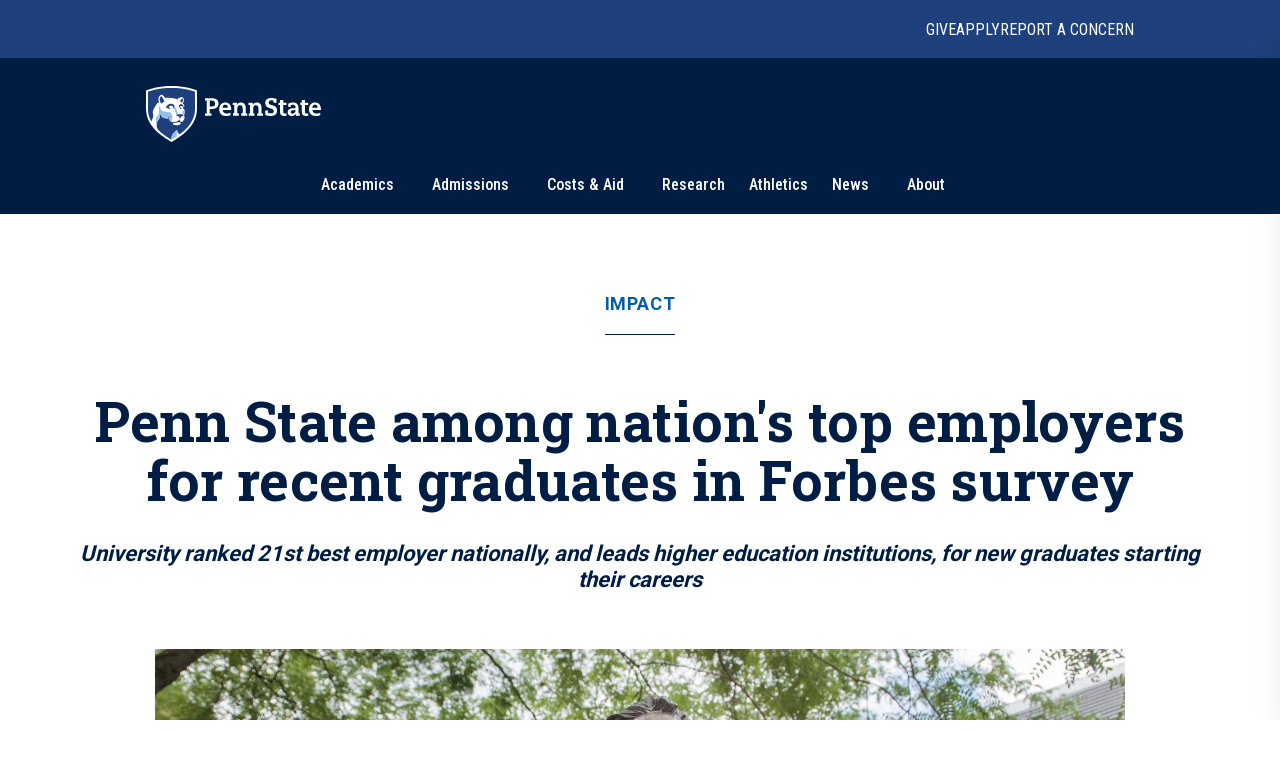

--- FILE ---
content_type: text/css; charset=utf-8
request_url: https://www.psu.edu/news/_next/static/css/30c21593bc85ef38.css
body_size: 9348
content:
*{-webkit-font-smoothing:antialiased;-moz-osx-font-smoothing:grayscale}@font-face{font-family:Open Sans;font-style:normal;font-weight:400;font-stretch:100%;font-display:swap;src:url(https://fonts.gstatic.com/s/opensans/v40/memSYaGs126MiZpBA-UvWbX2vVnXBbObj2OVZyOOSr4dVJWUgsjZ0B4taVIUwaEQbjB_mQ.woff2) format("woff2");unicode-range:U+0460-052f,U+1c80-1c88,U+20b4,U+2de0-2dff,U+a640-a69f,U+fe2e-fe2f}@font-face{font-family:Open Sans;font-style:normal;font-weight:400;font-stretch:100%;font-display:swap;src:url(https://fonts.gstatic.com/s/opensans/v40/memSYaGs126MiZpBA-UvWbX2vVnXBbObj2OVZyOOSr4dVJWUgsjZ0B4kaVIUwaEQbjB_mQ.woff2) format("woff2");unicode-range:U+0301,U+0400-045f,U+0490-0491,U+04b0-04b1,U+2116}@font-face{font-family:Open Sans;font-style:normal;font-weight:400;font-stretch:100%;font-display:swap;src:url(https://fonts.gstatic.com/s/opensans/v40/memSYaGs126MiZpBA-UvWbX2vVnXBbObj2OVZyOOSr4dVJWUgsjZ0B4saVIUwaEQbjB_mQ.woff2) format("woff2");unicode-range:U+1f??}@font-face{font-family:Open Sans;font-style:normal;font-weight:400;font-stretch:100%;font-display:swap;src:url(https://fonts.gstatic.com/s/opensans/v40/memSYaGs126MiZpBA-UvWbX2vVnXBbObj2OVZyOOSr4dVJWUgsjZ0B4jaVIUwaEQbjB_mQ.woff2) format("woff2");unicode-range:U+0370-0377,U+037a-037f,U+0384-038a,U+038c,U+038e-03a1,U+03a3-03ff}@font-face{font-family:Open Sans;font-style:normal;font-weight:400;font-stretch:100%;font-display:swap;src:url(https://fonts.gstatic.com/s/opensans/v40/memSYaGs126MiZpBA-UvWbX2vVnXBbObj2OVZyOOSr4dVJWUgsjZ0B4iaVIUwaEQbjB_mQ.woff2) format("woff2");unicode-range:U+0590-05ff,U+200c-2010,U+20aa,U+25cc,U+fb1d-fb4f}@font-face{font-family:Open Sans;font-style:normal;font-weight:400;font-stretch:100%;font-display:swap;src:url(https://fonts.gstatic.com/s/opensans/v40/memSYaGs126MiZpBA-UvWbX2vVnXBbObj2OVZyOOSr4dVJWUgsjZ0B5caVIUwaEQbjB_mQ.woff2) format("woff2");unicode-range:U+0302-0303,U+0305,U+0307-0308,U+0330,U+0391-03a1,U+03a3-03a9,U+03b1-03c9,U+03d1,U+03d5-03d6,U+03f0-03f1,U+03f4-03f5,U+2034-2037,U+2057,U+20d0-20dc,U+20e1,U+20e5-20ef,U+2102,U+210a-210e,U+2110-2112,U+2115,U+2119-211d,U+2124,U+2128,U+212c-212d,U+212f-2131,U+2133-2138,U+213c-2140,U+2145-2149,U+2190,U+2192,U+2194-21ae,U+21b0-21e5,U+21f1-21f2,U+21f4-2211,U+2213-2214,U+2216-22ff,U+2308-230b,U+2310,U+2319,U+231c-2321,U+2336-237a,U+237c,U+2395,U+239b-23b6,U+23d0,U+23dc-23e1,U+2474-2475,U+25af,U+25b3,U+25b7,U+25bd,U+25c1,U+25ca,U+25cc,U+25fb,U+266d-266f,U+27c0-27ff,U+2900-2aff,U+2b0e-2b11,U+2b30-2b4c,U+2bfe,U+ff5b,U+ff5d,U+1d400-1d7ff,U+1ee??}@font-face{font-family:Open Sans;font-style:normal;font-weight:400;font-stretch:100%;font-display:swap;src:url(https://fonts.gstatic.com/s/opensans/v40/memSYaGs126MiZpBA-UvWbX2vVnXBbObj2OVZyOOSr4dVJWUgsjZ0B5OaVIUwaEQbjB_mQ.woff2) format("woff2");unicode-range:U+0001-000c,U+000e-001f,U+007f-009f,U+20dd-20e0,U+20e2-20e4,U+2150-218f,U+2190,U+2192,U+2194-2199,U+21af,U+21e6-21f0,U+21f3,U+2218-2219,U+2299,U+22c4-22c6,U+2300-243f,U+2440-244a,U+2460-24ff,U+25a0-27bf,U+28??,U+2921-2922,U+2981,U+29bf,U+29eb,U+2b??,U+4dc0-4dff,U+fff9-fffb,U+10140-1018e,U+10190-1019c,U+101a0,U+101d0-101fd,U+102e0-102fb,U+10e60-10e7e,U+1d2c0-1d2d3,U+1d2e0-1d37f,U+1f0??,U+1f100-1f1ad,U+1f1e6-1f1ff,U+1f30d-1f30f,U+1f315,U+1f31c,U+1f31e,U+1f320-1f32c,U+1f336,U+1f378,U+1f37d,U+1f382,U+1f393-1f39f,U+1f3a7-1f3a8,U+1f3ac-1f3af,U+1f3c2,U+1f3c4-1f3c6,U+1f3ca-1f3ce,U+1f3d4-1f3e0,U+1f3ed,U+1f3f1-1f3f3,U+1f3f5-1f3f7,U+1f408,U+1f415,U+1f41f,U+1f426,U+1f43f,U+1f441-1f442,U+1f444,U+1f446-1f449,U+1f44c-1f44e,U+1f453,U+1f46a,U+1f47d,U+1f4a3,U+1f4b0,U+1f4b3,U+1f4b9,U+1f4bb,U+1f4bf,U+1f4c8-1f4cb,U+1f4d6,U+1f4da,U+1f4df,U+1f4e3-1f4e6,U+1f4ea-1f4ed,U+1f4f7,U+1f4f9-1f4fb,U+1f4fd-1f4fe,U+1f503,U+1f507-1f50b,U+1f50d,U+1f512-1f513,U+1f53e-1f54a,U+1f54f-1f5fa,U+1f610,U+1f650-1f67f,U+1f687,U+1f68d,U+1f691,U+1f694,U+1f698,U+1f6ad,U+1f6b2,U+1f6b9-1f6ba,U+1f6bc,U+1f6c6-1f6cf,U+1f6d3-1f6d7,U+1f6e0-1f6ea,U+1f6f0-1f6f3,U+1f6f7-1f6fc,U+1f7??,U+1f800-1f80b,U+1f810-1f847,U+1f850-1f859,U+1f860-1f887,U+1f890-1f8ad,U+1f8b0-1f8b1,U+1f900-1f90b,U+1f93b,U+1f946,U+1f984,U+1f996,U+1f9e9,U+1fa00-1fa6f,U+1fa70-1fa7c,U+1fa80-1fa88,U+1fa90-1fabd,U+1fabf-1fac5,U+1face-1fadb,U+1fae0-1fae8,U+1faf0-1faf8,U+1fb??}@font-face{font-family:Open Sans;font-style:normal;font-weight:400;font-stretch:100%;font-display:swap;src:url(https://fonts.gstatic.com/s/opensans/v40/memSYaGs126MiZpBA-UvWbX2vVnXBbObj2OVZyOOSr4dVJWUgsjZ0B4vaVIUwaEQbjB_mQ.woff2) format("woff2");unicode-range:U+0102-0103,U+0110-0111,U+0128-0129,U+0168-0169,U+01a0-01a1,U+01af-01b0,U+0300-0301,U+0303-0304,U+0308-0309,U+0323,U+0329,U+1ea0-1ef9,U+20ab}@font-face{font-family:Open Sans;font-style:normal;font-weight:400;font-stretch:100%;font-display:swap;src:url(https://fonts.gstatic.com/s/opensans/v40/memSYaGs126MiZpBA-UvWbX2vVnXBbObj2OVZyOOSr4dVJWUgsjZ0B4uaVIUwaEQbjB_mQ.woff2) format("woff2");unicode-range:U+0100-02af,U+0304,U+0308,U+0329,U+1e00-1e9f,U+1ef2-1eff,U+2020,U+20a0-20ab,U+20ad-20c0,U+2113,U+2c60-2c7f,U+a720-a7ff}@font-face{font-family:Open Sans;font-style:normal;font-weight:400;font-stretch:100%;font-display:swap;src:url(https://fonts.gstatic.com/s/opensans/v40/memSYaGs126MiZpBA-UvWbX2vVnXBbObj2OVZyOOSr4dVJWUgsjZ0B4gaVIUwaEQbjA.woff2) format("woff2");unicode-range:U+00??,U+0131,U+0152-0153,U+02bb-02bc,U+02c6,U+02da,U+02dc,U+0304,U+0308,U+0329,U+2000-206f,U+2074,U+20ac,U+2122,U+2191,U+2193,U+2212,U+2215,U+feff,U+fffd}@font-face{font-family:Roboto;font-style:normal;font-weight:300;font-display:swap;src:url(https://fonts.gstatic.com/s/roboto/v30/KFOlCnqEu92Fr1MmSU5fCRc4AMP6lbBP.woff2) format("woff2");unicode-range:U+0460-052f,U+1c80-1c88,U+20b4,U+2de0-2dff,U+a640-a69f,U+fe2e-fe2f}@font-face{font-family:Roboto;font-style:normal;font-weight:300;font-display:swap;src:url(https://fonts.gstatic.com/s/roboto/v30/KFOlCnqEu92Fr1MmSU5fABc4AMP6lbBP.woff2) format("woff2");unicode-range:U+0301,U+0400-045f,U+0490-0491,U+04b0-04b1,U+2116}@font-face{font-family:Roboto;font-style:normal;font-weight:300;font-display:swap;src:url(https://fonts.gstatic.com/s/roboto/v30/KFOlCnqEu92Fr1MmSU5fCBc4AMP6lbBP.woff2) format("woff2");unicode-range:U+1f??}@font-face{font-family:Roboto;font-style:normal;font-weight:300;font-display:swap;src:url(https://fonts.gstatic.com/s/roboto/v30/KFOlCnqEu92Fr1MmSU5fBxc4AMP6lbBP.woff2) format("woff2");unicode-range:U+0370-0377,U+037a-037f,U+0384-038a,U+038c,U+038e-03a1,U+03a3-03ff}@font-face{font-family:Roboto;font-style:normal;font-weight:300;font-display:swap;src:url(https://fonts.gstatic.com/s/roboto/v30/KFOlCnqEu92Fr1MmSU5fCxc4AMP6lbBP.woff2) format("woff2");unicode-range:U+0102-0103,U+0110-0111,U+0128-0129,U+0168-0169,U+01a0-01a1,U+01af-01b0,U+0300-0301,U+0303-0304,U+0308-0309,U+0323,U+0329,U+1ea0-1ef9,U+20ab}@font-face{font-family:Roboto;font-style:normal;font-weight:300;font-display:swap;src:url(https://fonts.gstatic.com/s/roboto/v30/KFOlCnqEu92Fr1MmSU5fChc4AMP6lbBP.woff2) format("woff2");unicode-range:U+0100-02af,U+0304,U+0308,U+0329,U+1e00-1e9f,U+1ef2-1eff,U+2020,U+20a0-20ab,U+20ad-20c0,U+2113,U+2c60-2c7f,U+a720-a7ff}@font-face{font-family:Roboto;font-style:normal;font-weight:300;font-display:swap;src:url(https://fonts.gstatic.com/s/roboto/v30/KFOlCnqEu92Fr1MmSU5fBBc4AMP6lQ.woff2) format("woff2");unicode-range:U+00??,U+0131,U+0152-0153,U+02bb-02bc,U+02c6,U+02da,U+02dc,U+0304,U+0308,U+0329,U+2000-206f,U+2074,U+20ac,U+2122,U+2191,U+2193,U+2212,U+2215,U+feff,U+fffd}@font-face{font-family:Roboto;font-style:normal;font-weight:400;font-display:swap;src:url(https://fonts.gstatic.com/s/roboto/v30/KFOmCnqEu92Fr1Mu72xKKTU1Kvnz.woff2) format("woff2");unicode-range:U+0460-052f,U+1c80-1c88,U+20b4,U+2de0-2dff,U+a640-a69f,U+fe2e-fe2f}@font-face{font-family:Roboto;font-style:normal;font-weight:400;font-display:swap;src:url(https://fonts.gstatic.com/s/roboto/v30/KFOmCnqEu92Fr1Mu5mxKKTU1Kvnz.woff2) format("woff2");unicode-range:U+0301,U+0400-045f,U+0490-0491,U+04b0-04b1,U+2116}@font-face{font-family:Roboto;font-style:normal;font-weight:400;font-display:swap;src:url(https://fonts.gstatic.com/s/roboto/v30/KFOmCnqEu92Fr1Mu7mxKKTU1Kvnz.woff2) format("woff2");unicode-range:U+1f??}@font-face{font-family:Roboto;font-style:normal;font-weight:400;font-display:swap;src:url(https://fonts.gstatic.com/s/roboto/v30/KFOmCnqEu92Fr1Mu4WxKKTU1Kvnz.woff2) format("woff2");unicode-range:U+0370-0377,U+037a-037f,U+0384-038a,U+038c,U+038e-03a1,U+03a3-03ff}@font-face{font-family:Roboto;font-style:normal;font-weight:400;font-display:swap;src:url(https://fonts.gstatic.com/s/roboto/v30/KFOmCnqEu92Fr1Mu7WxKKTU1Kvnz.woff2) format("woff2");unicode-range:U+0102-0103,U+0110-0111,U+0128-0129,U+0168-0169,U+01a0-01a1,U+01af-01b0,U+0300-0301,U+0303-0304,U+0308-0309,U+0323,U+0329,U+1ea0-1ef9,U+20ab}@font-face{font-family:Roboto;font-style:normal;font-weight:400;font-display:swap;src:url(https://fonts.gstatic.com/s/roboto/v30/KFOmCnqEu92Fr1Mu7GxKKTU1Kvnz.woff2) format("woff2");unicode-range:U+0100-02af,U+0304,U+0308,U+0329,U+1e00-1e9f,U+1ef2-1eff,U+2020,U+20a0-20ab,U+20ad-20c0,U+2113,U+2c60-2c7f,U+a720-a7ff}@font-face{font-family:Roboto;font-style:normal;font-weight:400;font-display:swap;src:url(https://fonts.gstatic.com/s/roboto/v30/KFOmCnqEu92Fr1Mu4mxKKTU1Kg.woff2) format("woff2");unicode-range:U+00??,U+0131,U+0152-0153,U+02bb-02bc,U+02c6,U+02da,U+02dc,U+0304,U+0308,U+0329,U+2000-206f,U+2074,U+20ac,U+2122,U+2191,U+2193,U+2212,U+2215,U+feff,U+fffd}@font-face{font-family:Roboto;font-style:normal;font-weight:500;font-display:swap;src:url(https://fonts.gstatic.com/s/roboto/v30/KFOlCnqEu92Fr1MmEU9fCRc4AMP6lbBP.woff2) format("woff2");unicode-range:U+0460-052f,U+1c80-1c88,U+20b4,U+2de0-2dff,U+a640-a69f,U+fe2e-fe2f}@font-face{font-family:Roboto;font-style:normal;font-weight:500;font-display:swap;src:url(https://fonts.gstatic.com/s/roboto/v30/KFOlCnqEu92Fr1MmEU9fABc4AMP6lbBP.woff2) format("woff2");unicode-range:U+0301,U+0400-045f,U+0490-0491,U+04b0-04b1,U+2116}@font-face{font-family:Roboto;font-style:normal;font-weight:500;font-display:swap;src:url(https://fonts.gstatic.com/s/roboto/v30/KFOlCnqEu92Fr1MmEU9fCBc4AMP6lbBP.woff2) format("woff2");unicode-range:U+1f??}@font-face{font-family:Roboto;font-style:normal;font-weight:500;font-display:swap;src:url(https://fonts.gstatic.com/s/roboto/v30/KFOlCnqEu92Fr1MmEU9fBxc4AMP6lbBP.woff2) format("woff2");unicode-range:U+0370-0377,U+037a-037f,U+0384-038a,U+038c,U+038e-03a1,U+03a3-03ff}@font-face{font-family:Roboto;font-style:normal;font-weight:500;font-display:swap;src:url(https://fonts.gstatic.com/s/roboto/v30/KFOlCnqEu92Fr1MmEU9fCxc4AMP6lbBP.woff2) format("woff2");unicode-range:U+0102-0103,U+0110-0111,U+0128-0129,U+0168-0169,U+01a0-01a1,U+01af-01b0,U+0300-0301,U+0303-0304,U+0308-0309,U+0323,U+0329,U+1ea0-1ef9,U+20ab}@font-face{font-family:Roboto;font-style:normal;font-weight:500;font-display:swap;src:url(https://fonts.gstatic.com/s/roboto/v30/KFOlCnqEu92Fr1MmEU9fChc4AMP6lbBP.woff2) format("woff2");unicode-range:U+0100-02af,U+0304,U+0308,U+0329,U+1e00-1e9f,U+1ef2-1eff,U+2020,U+20a0-20ab,U+20ad-20c0,U+2113,U+2c60-2c7f,U+a720-a7ff}@font-face{font-family:Roboto;font-style:normal;font-weight:500;font-display:swap;src:url(https://fonts.gstatic.com/s/roboto/v30/KFOlCnqEu92Fr1MmEU9fBBc4AMP6lQ.woff2) format("woff2");unicode-range:U+00??,U+0131,U+0152-0153,U+02bb-02bc,U+02c6,U+02da,U+02dc,U+0304,U+0308,U+0329,U+2000-206f,U+2074,U+20ac,U+2122,U+2191,U+2193,U+2212,U+2215,U+feff,U+fffd}@font-face{font-family:Roboto;font-style:normal;font-weight:700;font-display:swap;src:url(https://fonts.gstatic.com/s/roboto/v30/KFOlCnqEu92Fr1MmWUlfCRc4AMP6lbBP.woff2) format("woff2");unicode-range:U+0460-052f,U+1c80-1c88,U+20b4,U+2de0-2dff,U+a640-a69f,U+fe2e-fe2f}@font-face{font-family:Roboto;font-style:normal;font-weight:700;font-display:swap;src:url(https://fonts.gstatic.com/s/roboto/v30/KFOlCnqEu92Fr1MmWUlfABc4AMP6lbBP.woff2) format("woff2");unicode-range:U+0301,U+0400-045f,U+0490-0491,U+04b0-04b1,U+2116}@font-face{font-family:Roboto;font-style:normal;font-weight:700;font-display:swap;src:url(https://fonts.gstatic.com/s/roboto/v30/KFOlCnqEu92Fr1MmWUlfCBc4AMP6lbBP.woff2) format("woff2");unicode-range:U+1f??}@font-face{font-family:Roboto;font-style:normal;font-weight:700;font-display:swap;src:url(https://fonts.gstatic.com/s/roboto/v30/KFOlCnqEu92Fr1MmWUlfBxc4AMP6lbBP.woff2) format("woff2");unicode-range:U+0370-0377,U+037a-037f,U+0384-038a,U+038c,U+038e-03a1,U+03a3-03ff}@font-face{font-family:Roboto;font-style:normal;font-weight:700;font-display:swap;src:url(https://fonts.gstatic.com/s/roboto/v30/KFOlCnqEu92Fr1MmWUlfCxc4AMP6lbBP.woff2) format("woff2");unicode-range:U+0102-0103,U+0110-0111,U+0128-0129,U+0168-0169,U+01a0-01a1,U+01af-01b0,U+0300-0301,U+0303-0304,U+0308-0309,U+0323,U+0329,U+1ea0-1ef9,U+20ab}@font-face{font-family:Roboto;font-style:normal;font-weight:700;font-display:swap;src:url(https://fonts.gstatic.com/s/roboto/v30/KFOlCnqEu92Fr1MmWUlfChc4AMP6lbBP.woff2) format("woff2");unicode-range:U+0100-02af,U+0304,U+0308,U+0329,U+1e00-1e9f,U+1ef2-1eff,U+2020,U+20a0-20ab,U+20ad-20c0,U+2113,U+2c60-2c7f,U+a720-a7ff}@font-face{font-family:Roboto;font-style:normal;font-weight:700;font-display:swap;src:url(https://fonts.gstatic.com/s/roboto/v30/KFOlCnqEu92Fr1MmWUlfBBc4AMP6lQ.woff2) format("woff2");unicode-range:U+00??,U+0131,U+0152-0153,U+02bb-02bc,U+02c6,U+02da,U+02dc,U+0304,U+0308,U+0329,U+2000-206f,U+2074,U+20ac,U+2122,U+2191,U+2193,U+2212,U+2215,U+feff,U+fffd}@font-face{font-family:Roboto;font-style:normal;font-weight:900;font-display:swap;src:url(https://fonts.gstatic.com/s/roboto/v30/KFOlCnqEu92Fr1MmYUtfCRc4AMP6lbBP.woff2) format("woff2");unicode-range:U+0460-052f,U+1c80-1c88,U+20b4,U+2de0-2dff,U+a640-a69f,U+fe2e-fe2f}@font-face{font-family:Roboto;font-style:normal;font-weight:900;font-display:swap;src:url(https://fonts.gstatic.com/s/roboto/v30/KFOlCnqEu92Fr1MmYUtfABc4AMP6lbBP.woff2) format("woff2");unicode-range:U+0301,U+0400-045f,U+0490-0491,U+04b0-04b1,U+2116}@font-face{font-family:Roboto;font-style:normal;font-weight:900;font-display:swap;src:url(https://fonts.gstatic.com/s/roboto/v30/KFOlCnqEu92Fr1MmYUtfCBc4AMP6lbBP.woff2) format("woff2");unicode-range:U+1f??}@font-face{font-family:Roboto;font-style:normal;font-weight:900;font-display:swap;src:url(https://fonts.gstatic.com/s/roboto/v30/KFOlCnqEu92Fr1MmYUtfBxc4AMP6lbBP.woff2) format("woff2");unicode-range:U+0370-0377,U+037a-037f,U+0384-038a,U+038c,U+038e-03a1,U+03a3-03ff}@font-face{font-family:Roboto;font-style:normal;font-weight:900;font-display:swap;src:url(https://fonts.gstatic.com/s/roboto/v30/KFOlCnqEu92Fr1MmYUtfCxc4AMP6lbBP.woff2) format("woff2");unicode-range:U+0102-0103,U+0110-0111,U+0128-0129,U+0168-0169,U+01a0-01a1,U+01af-01b0,U+0300-0301,U+0303-0304,U+0308-0309,U+0323,U+0329,U+1ea0-1ef9,U+20ab}@font-face{font-family:Roboto;font-style:normal;font-weight:900;font-display:swap;src:url(https://fonts.gstatic.com/s/roboto/v30/KFOlCnqEu92Fr1MmYUtfChc4AMP6lbBP.woff2) format("woff2");unicode-range:U+0100-02af,U+0304,U+0308,U+0329,U+1e00-1e9f,U+1ef2-1eff,U+2020,U+20a0-20ab,U+20ad-20c0,U+2113,U+2c60-2c7f,U+a720-a7ff}@font-face{font-family:Roboto;font-style:normal;font-weight:900;font-display:swap;src:url(https://fonts.gstatic.com/s/roboto/v30/KFOlCnqEu92Fr1MmYUtfBBc4AMP6lQ.woff2) format("woff2");unicode-range:U+00??,U+0131,U+0152-0153,U+02bb-02bc,U+02c6,U+02da,U+02dc,U+0304,U+0308,U+0329,U+2000-206f,U+2074,U+20ac,U+2122,U+2191,U+2193,U+2212,U+2215,U+feff,U+fffd}@font-face{font-family:Roboto Condensed;font-style:normal;font-weight:300;font-display:swap;src:url(https://fonts.gstatic.com/s/robotocondensed/v27/ieVl2ZhZI2eCN5jzbjEETS9weq8-19-7DQk6YvNkeg.woff2) format("woff2");unicode-range:U+0460-052f,U+1c80-1c88,U+20b4,U+2de0-2dff,U+a640-a69f,U+fe2e-fe2f}@font-face{font-family:Roboto Condensed;font-style:normal;font-weight:300;font-display:swap;src:url(https://fonts.gstatic.com/s/robotocondensed/v27/ieVl2ZhZI2eCN5jzbjEETS9weq8-19a7DQk6YvNkeg.woff2) format("woff2");unicode-range:U+0301,U+0400-045f,U+0490-0491,U+04b0-04b1,U+2116}@font-face{font-family:Roboto Condensed;font-style:normal;font-weight:300;font-display:swap;src:url(https://fonts.gstatic.com/s/robotocondensed/v27/ieVl2ZhZI2eCN5jzbjEETS9weq8-1967DQk6YvNkeg.woff2) format("woff2");unicode-range:U+1f??}@font-face{font-family:Roboto Condensed;font-style:normal;font-weight:300;font-display:swap;src:url(https://fonts.gstatic.com/s/robotocondensed/v27/ieVl2ZhZI2eCN5jzbjEETS9weq8-19G7DQk6YvNkeg.woff2) format("woff2");unicode-range:U+0370-0377,U+037a-037f,U+0384-038a,U+038c,U+038e-03a1,U+03a3-03ff}@font-face{font-family:Roboto Condensed;font-style:normal;font-weight:300;font-display:swap;src:url(https://fonts.gstatic.com/s/robotocondensed/v27/ieVl2ZhZI2eCN5jzbjEETS9weq8-1927DQk6YvNkeg.woff2) format("woff2");unicode-range:U+0102-0103,U+0110-0111,U+0128-0129,U+0168-0169,U+01a0-01a1,U+01af-01b0,U+0300-0301,U+0303-0304,U+0308-0309,U+0323,U+0329,U+1ea0-1ef9,U+20ab}@font-face{font-family:Roboto Condensed;font-style:normal;font-weight:300;font-display:swap;src:url(https://fonts.gstatic.com/s/robotocondensed/v27/ieVl2ZhZI2eCN5jzbjEETS9weq8-19y7DQk6YvNkeg.woff2) format("woff2");unicode-range:U+0100-02af,U+0304,U+0308,U+0329,U+1e00-1e9f,U+1ef2-1eff,U+2020,U+20a0-20ab,U+20ad-20c0,U+2113,U+2c60-2c7f,U+a720-a7ff}@font-face{font-family:Roboto Condensed;font-style:normal;font-weight:300;font-display:swap;src:url(https://fonts.gstatic.com/s/robotocondensed/v27/ieVl2ZhZI2eCN5jzbjEETS9weq8-19K7DQk6YvM.woff2) format("woff2");unicode-range:U+00??,U+0131,U+0152-0153,U+02bb-02bc,U+02c6,U+02da,U+02dc,U+0304,U+0308,U+0329,U+2000-206f,U+2074,U+20ac,U+2122,U+2191,U+2193,U+2212,U+2215,U+feff,U+fffd}@font-face{font-family:Roboto Condensed;font-style:normal;font-weight:400;font-display:swap;src:url(https://fonts.gstatic.com/s/robotocondensed/v27/ieVl2ZhZI2eCN5jzbjEETS9weq8-19-7DQk6YvNkeg.woff2) format("woff2");unicode-range:U+0460-052f,U+1c80-1c88,U+20b4,U+2de0-2dff,U+a640-a69f,U+fe2e-fe2f}@font-face{font-family:Roboto Condensed;font-style:normal;font-weight:400;font-display:swap;src:url(https://fonts.gstatic.com/s/robotocondensed/v27/ieVl2ZhZI2eCN5jzbjEETS9weq8-19a7DQk6YvNkeg.woff2) format("woff2");unicode-range:U+0301,U+0400-045f,U+0490-0491,U+04b0-04b1,U+2116}@font-face{font-family:Roboto Condensed;font-style:normal;font-weight:400;font-display:swap;src:url(https://fonts.gstatic.com/s/robotocondensed/v27/ieVl2ZhZI2eCN5jzbjEETS9weq8-1967DQk6YvNkeg.woff2) format("woff2");unicode-range:U+1f??}@font-face{font-family:Roboto Condensed;font-style:normal;font-weight:400;font-display:swap;src:url(https://fonts.gstatic.com/s/robotocondensed/v27/ieVl2ZhZI2eCN5jzbjEETS9weq8-19G7DQk6YvNkeg.woff2) format("woff2");unicode-range:U+0370-0377,U+037a-037f,U+0384-038a,U+038c,U+038e-03a1,U+03a3-03ff}@font-face{font-family:Roboto Condensed;font-style:normal;font-weight:400;font-display:swap;src:url(https://fonts.gstatic.com/s/robotocondensed/v27/ieVl2ZhZI2eCN5jzbjEETS9weq8-1927DQk6YvNkeg.woff2) format("woff2");unicode-range:U+0102-0103,U+0110-0111,U+0128-0129,U+0168-0169,U+01a0-01a1,U+01af-01b0,U+0300-0301,U+0303-0304,U+0308-0309,U+0323,U+0329,U+1ea0-1ef9,U+20ab}@font-face{font-family:Roboto Condensed;font-style:normal;font-weight:400;font-display:swap;src:url(https://fonts.gstatic.com/s/robotocondensed/v27/ieVl2ZhZI2eCN5jzbjEETS9weq8-19y7DQk6YvNkeg.woff2) format("woff2");unicode-range:U+0100-02af,U+0304,U+0308,U+0329,U+1e00-1e9f,U+1ef2-1eff,U+2020,U+20a0-20ab,U+20ad-20c0,U+2113,U+2c60-2c7f,U+a720-a7ff}@font-face{font-family:Roboto Condensed;font-style:normal;font-weight:400;font-display:swap;src:url(https://fonts.gstatic.com/s/robotocondensed/v27/ieVl2ZhZI2eCN5jzbjEETS9weq8-19K7DQk6YvM.woff2) format("woff2");unicode-range:U+00??,U+0131,U+0152-0153,U+02bb-02bc,U+02c6,U+02da,U+02dc,U+0304,U+0308,U+0329,U+2000-206f,U+2074,U+20ac,U+2122,U+2191,U+2193,U+2212,U+2215,U+feff,U+fffd}@font-face{font-family:Roboto Condensed;font-style:normal;font-weight:500;font-display:swap;src:url(https://fonts.gstatic.com/s/robotocondensed/v27/ieVl2ZhZI2eCN5jzbjEETS9weq8-19-7DQk6YvNkeg.woff2) format("woff2");unicode-range:U+0460-052f,U+1c80-1c88,U+20b4,U+2de0-2dff,U+a640-a69f,U+fe2e-fe2f}@font-face{font-family:Roboto Condensed;font-style:normal;font-weight:500;font-display:swap;src:url(https://fonts.gstatic.com/s/robotocondensed/v27/ieVl2ZhZI2eCN5jzbjEETS9weq8-19a7DQk6YvNkeg.woff2) format("woff2");unicode-range:U+0301,U+0400-045f,U+0490-0491,U+04b0-04b1,U+2116}@font-face{font-family:Roboto Condensed;font-style:normal;font-weight:500;font-display:swap;src:url(https://fonts.gstatic.com/s/robotocondensed/v27/ieVl2ZhZI2eCN5jzbjEETS9weq8-1967DQk6YvNkeg.woff2) format("woff2");unicode-range:U+1f??}@font-face{font-family:Roboto Condensed;font-style:normal;font-weight:500;font-display:swap;src:url(https://fonts.gstatic.com/s/robotocondensed/v27/ieVl2ZhZI2eCN5jzbjEETS9weq8-19G7DQk6YvNkeg.woff2) format("woff2");unicode-range:U+0370-0377,U+037a-037f,U+0384-038a,U+038c,U+038e-03a1,U+03a3-03ff}@font-face{font-family:Roboto Condensed;font-style:normal;font-weight:500;font-display:swap;src:url(https://fonts.gstatic.com/s/robotocondensed/v27/ieVl2ZhZI2eCN5jzbjEETS9weq8-1927DQk6YvNkeg.woff2) format("woff2");unicode-range:U+0102-0103,U+0110-0111,U+0128-0129,U+0168-0169,U+01a0-01a1,U+01af-01b0,U+0300-0301,U+0303-0304,U+0308-0309,U+0323,U+0329,U+1ea0-1ef9,U+20ab}@font-face{font-family:Roboto Condensed;font-style:normal;font-weight:500;font-display:swap;src:url(https://fonts.gstatic.com/s/robotocondensed/v27/ieVl2ZhZI2eCN5jzbjEETS9weq8-19y7DQk6YvNkeg.woff2) format("woff2");unicode-range:U+0100-02af,U+0304,U+0308,U+0329,U+1e00-1e9f,U+1ef2-1eff,U+2020,U+20a0-20ab,U+20ad-20c0,U+2113,U+2c60-2c7f,U+a720-a7ff}@font-face{font-family:Roboto Condensed;font-style:normal;font-weight:500;font-display:swap;src:url(https://fonts.gstatic.com/s/robotocondensed/v27/ieVl2ZhZI2eCN5jzbjEETS9weq8-19K7DQk6YvM.woff2) format("woff2");unicode-range:U+00??,U+0131,U+0152-0153,U+02bb-02bc,U+02c6,U+02da,U+02dc,U+0304,U+0308,U+0329,U+2000-206f,U+2074,U+20ac,U+2122,U+2191,U+2193,U+2212,U+2215,U+feff,U+fffd}@font-face{font-family:Roboto Condensed;font-style:normal;font-weight:700;font-display:swap;src:url(https://fonts.gstatic.com/s/robotocondensed/v27/ieVl2ZhZI2eCN5jzbjEETS9weq8-19-7DQk6YvNkeg.woff2) format("woff2");unicode-range:U+0460-052f,U+1c80-1c88,U+20b4,U+2de0-2dff,U+a640-a69f,U+fe2e-fe2f}@font-face{font-family:Roboto Condensed;font-style:normal;font-weight:700;font-display:swap;src:url(https://fonts.gstatic.com/s/robotocondensed/v27/ieVl2ZhZI2eCN5jzbjEETS9weq8-19a7DQk6YvNkeg.woff2) format("woff2");unicode-range:U+0301,U+0400-045f,U+0490-0491,U+04b0-04b1,U+2116}@font-face{font-family:Roboto Condensed;font-style:normal;font-weight:700;font-display:swap;src:url(https://fonts.gstatic.com/s/robotocondensed/v27/ieVl2ZhZI2eCN5jzbjEETS9weq8-1967DQk6YvNkeg.woff2) format("woff2");unicode-range:U+1f??}@font-face{font-family:Roboto Condensed;font-style:normal;font-weight:700;font-display:swap;src:url(https://fonts.gstatic.com/s/robotocondensed/v27/ieVl2ZhZI2eCN5jzbjEETS9weq8-19G7DQk6YvNkeg.woff2) format("woff2");unicode-range:U+0370-0377,U+037a-037f,U+0384-038a,U+038c,U+038e-03a1,U+03a3-03ff}@font-face{font-family:Roboto Condensed;font-style:normal;font-weight:700;font-display:swap;src:url(https://fonts.gstatic.com/s/robotocondensed/v27/ieVl2ZhZI2eCN5jzbjEETS9weq8-1927DQk6YvNkeg.woff2) format("woff2");unicode-range:U+0102-0103,U+0110-0111,U+0128-0129,U+0168-0169,U+01a0-01a1,U+01af-01b0,U+0300-0301,U+0303-0304,U+0308-0309,U+0323,U+0329,U+1ea0-1ef9,U+20ab}@font-face{font-family:Roboto Condensed;font-style:normal;font-weight:700;font-display:swap;src:url(https://fonts.gstatic.com/s/robotocondensed/v27/ieVl2ZhZI2eCN5jzbjEETS9weq8-19y7DQk6YvNkeg.woff2) format("woff2");unicode-range:U+0100-02af,U+0304,U+0308,U+0329,U+1e00-1e9f,U+1ef2-1eff,U+2020,U+20a0-20ab,U+20ad-20c0,U+2113,U+2c60-2c7f,U+a720-a7ff}@font-face{font-family:Roboto Condensed;font-style:normal;font-weight:700;font-display:swap;src:url(https://fonts.gstatic.com/s/robotocondensed/v27/ieVl2ZhZI2eCN5jzbjEETS9weq8-19K7DQk6YvM.woff2) format("woff2");unicode-range:U+00??,U+0131,U+0152-0153,U+02bb-02bc,U+02c6,U+02da,U+02dc,U+0304,U+0308,U+0329,U+2000-206f,U+2074,U+20ac,U+2122,U+2191,U+2193,U+2212,U+2215,U+feff,U+fffd}@font-face{font-family:Roboto Slab;font-style:normal;font-weight:700;font-display:swap;src:url(https://fonts.gstatic.com/s/robotoslab/v34/BngbUXZYTXPIvIBgJJSb6s3BzlRRfKOFbvjoa4OmYmRjV9Su1caiTVo.woff2) format("woff2");unicode-range:U+0460-052f,U+1c80-1c88,U+20b4,U+2de0-2dff,U+a640-a69f,U+fe2e-fe2f}@font-face{font-family:Roboto Slab;font-style:normal;font-weight:700;font-display:swap;src:url(https://fonts.gstatic.com/s/robotoslab/v34/BngbUXZYTXPIvIBgJJSb6s3BzlRRfKOFbvjoa4Oma2RjV9Su1caiTVo.woff2) format("woff2");unicode-range:U+0301,U+0400-045f,U+0490-0491,U+04b0-04b1,U+2116}@font-face{font-family:Roboto Slab;font-style:normal;font-weight:700;font-display:swap;src:url(https://fonts.gstatic.com/s/robotoslab/v34/BngbUXZYTXPIvIBgJJSb6s3BzlRRfKOFbvjoa4OmY2RjV9Su1caiTVo.woff2) format("woff2");unicode-range:U+1f??}@font-face{font-family:Roboto Slab;font-style:normal;font-weight:700;font-display:swap;src:url(https://fonts.gstatic.com/s/robotoslab/v34/BngbUXZYTXPIvIBgJJSb6s3BzlRRfKOFbvjoa4OmbGRjV9Su1caiTVo.woff2) format("woff2");unicode-range:U+0370-0377,U+037a-037f,U+0384-038a,U+038c,U+038e-03a1,U+03a3-03ff}@font-face{font-family:Roboto Slab;font-style:normal;font-weight:700;font-display:swap;src:url(https://fonts.gstatic.com/s/robotoslab/v34/BngbUXZYTXPIvIBgJJSb6s3BzlRRfKOFbvjoa4OmYGRjV9Su1caiTVo.woff2) format("woff2");unicode-range:U+0102-0103,U+0110-0111,U+0128-0129,U+0168-0169,U+01a0-01a1,U+01af-01b0,U+0300-0301,U+0303-0304,U+0308-0309,U+0323,U+0329,U+1ea0-1ef9,U+20ab}@font-face{font-family:Roboto Slab;font-style:normal;font-weight:700;font-display:swap;src:url(https://fonts.gstatic.com/s/robotoslab/v34/BngbUXZYTXPIvIBgJJSb6s3BzlRRfKOFbvjoa4OmYWRjV9Su1caiTVo.woff2) format("woff2");unicode-range:U+0100-02af,U+0304,U+0308,U+0329,U+1e00-1e9f,U+1ef2-1eff,U+2020,U+20a0-20ab,U+20ad-20c0,U+2113,U+2c60-2c7f,U+a720-a7ff}@font-face{font-family:Roboto Slab;font-style:normal;font-weight:700;font-display:swap;src:url(https://fonts.gstatic.com/s/robotoslab/v34/BngbUXZYTXPIvIBgJJSb6s3BzlRRfKOFbvjoa4Omb2RjV9Su1cai.woff2) format("woff2");unicode-range:U+00??,U+0131,U+0152-0153,U+02bb-02bc,U+02c6,U+02da,U+02dc,U+0304,U+0308,U+0329,U+2000-206f,U+2074,U+20ac,U+2122,U+2191,U+2193,U+2212,U+2215,U+feff,U+fffd}.transition-all-omit-opacity{transition:all .25s ease-in-out,opacity 0s}.appearance-none{-webkit-appearance:none;-moz-appearance:none;appearance:none}.m-auto{margin:auto}.mx-auto{margin-right:auto}.ml-auto,.mx-auto{margin-left:auto}.mr-auto{margin-right:auto}.mt-auto{margin-top:auto}.mb-auto,.my-auto{margin-bottom:auto}.my-auto{margin-top:auto}.m-0{margin:0}.p-0{padding:0}.disappear{opacity:0}.hide{display:none}.inherit{display:inherit}.flex{display:flex}.block{display:block}.inline{display:inline}.inline-block{display:inline-block}.inline-flex{display:inline-flex}.justify-center{justify-content:center}.justify-between{justify-content:space-between}.justify-start{justify-content:flex-start}.justify-end{justify-content:flex-end}.justify-around{justify-content:space-around}.justify-evenly{justify-content:space-evenly}.justify-items-stretch{justify-items:stretch}.items-start{align-items:flex-start}.items-center{align-items:center}.items-end{align-items:flex-end}.items-stretch{align-items:stretch}.items-baseline{align-items:baseline}.content-center{align-content:center}.flex-col{display:flex;flex-direction:column}.flex-col-reverse{display:flex;flex-direction:column-reverse}.flex-row{display:flex;flex-direction:row}.flex-row-reverse{display:flex;flex-direction:row-reverse}.flex-wrap{flex-wrap:wrap}.flex-nowrap{flex-wrap:nowrap}.grow{flex-grow:1}.uppercase{text-transform:uppercase}.capitalize{text-transform:capitalize}.italic{font-style:italic}.pointer{cursor:pointer}.cursor-default{cursor:default}.w-full{width:100%}.w-auto{width:auto}.max-w-full{max-width:100%}.min-w-full{min-width:100%}.w-fit{width:-moz-fit-content;width:fit-content}.h-full{height:100%}.h-auto{height:auto}.h-fit{height:-moz-fit-content;height:fit-content}.min-h-full{min-height:100%}.bg-center{background-position:50%}.bg-no-repeat{background-repeat:no-repeat}.bg-cover{background-size:cover}.bg-auto{background-size:auto}.bg-contain{background-size:contain}.bg-transparent{background-color:transparent}.absolute{position:absolute}.fixed{position:fixed}.relative{position:relative}.static{position:static}.sticky{position:sticky;top:0}.top-0{top:0}.bottom-0{bottom:0}.right-0{right:0}.left-0{left:0}.decoration-none{text-decoration:none}.z-top{z-index:0}.z-middle{z-index:50}.pointer-events-none{pointer-events:none}.visible-element{opacity:1;pointer-events:auto!important;visibility:visible;transition-duration:.4s}.invisible-element{opacity:0;pointer-events:none!important;visibility:hidden;transition-duration:0s}.hover-underline:hover,.underline{text-decoration:underline}.text-decoration-none{text-decoration:none}.hover-italic:hover{font-style:italic}.overflow-hidden{overflow:hidden}.overflow-visible{overflow:visible}.outline-none{outline:none}.text-left{text-align:left}.list-none{list-style-type:none}.list-decimal{list-style-type:decimal}.text-center{text-align:center}.text-right{text-align:right}.text-justify{text-align:justify}.text-start{text-align:start}.text-end{text-align:end}.grid{display:grid}.float-left{float:left}.float-right{float:right}.skeleton-pulse-color{animation:pulseColor 4s infinite}.fade-standard-fast{animation-duration:.2s;animation-name:fadeInStandard;animation-timing-function:ease}.fade-standard-avg{animation-duration:.3s;animation-name:fadeInStandard;animation-timing-function:ease}.fade-standard-slow{animation-duration:.4s;animation-name:fadeInStandard;animation-timing-function:ease}.fade-scale-down-fast-sm{animation-duration:.2s;animation-name:fadeInScaleDownSm;animation-timing-function:ease}.fade-scale-down-avg-sm{animation-duration:.3s;animation-name:fadeInScaleDownSm;animation-timing-function:ease}.fade-scale-down-slow-sm{animation-duration:.4s;animation-name:fadeInScaleDownSm;animation-timing-function:ease}.fade-scale-down-fast-md{animation-duration:.2s;animation-name:fadeInScaleDownMd;animation-timing-function:ease}.fade-scale-down-avg-md{animation-duration:.3s;animation-name:fadeInScaleDownMd;animation-timing-function:ease}.fade-scale-down-slow-md{animation-duration:.4s;animation-name:fadeInScaleDownMd;animation-timing-function:ease}.fade-scale-up-fast-sm{animation-duration:.2s;animation-name:fadeInScaleUpSm;animation-timing-function:ease}.fade-scale-up-avg-sm{animation-duration:.3s;animation-name:fadeInScaleUpSm;animation-timing-function:ease}.fade-scale-up-slow-sm{animation-duration:.4s;animation-name:fadeInScaleUpSm;animation-timing-function:ease}.fade-scale-up-fast-md{animation-duration:.2s;animation-name:fadeInScaleUpMd;animation-timing-function:ease}.fade-scale-up-avg-md{animation-duration:.3s;animation-name:fadeInScaleUpMd;animation-timing-function:ease}.fade-scale-up-slow-md{animation-duration:.4s;animation-name:fadeInScaleUpMd;animation-timing-function:ease}@keyframes skeletonPulseColor{0%{background-color:#e4e5e7}50%{background-color:#f2f2f4}to{background-color:#e4e5e7}}@keyframes fadeInStandard{0%{opacity:0}to{opacity:1}}@keyframes fadeInScaleDownSm{0%{opacity:.4;transform:scale(1.025)}to{opacity:1;transform:scale(1)}}@keyframes fadeInScaleDownMd{0%{opacity:.4;transform:scale(1.045)}to{opacity:1;transform:scale(1)}}@keyframes fadeInScaleUpSm{0%{opacity:.4;transform:scale(.9)}to{opacity:1;transform:scale(1)}}@keyframes fadeInScaleUpMd{0%{opacity:.4;transform:scale(.8)}to{opacity:1;transform:scale(1)}}.no-transition{transition:all 0s}.visually-hidden{position:absolute!important}.text-inherit{color:inherit}.outline-0{outline-width:0}.border-0{border-width:0}.nowrap,.truncate{white-space:nowrap}.truncate{overflow:hidden}.text-ellipsis,.truncate{text-overflow:ellipsis}.styled-select{-webkit-appearance:none;-moz-appearance:none;appearance:none;background-image:url(https://www.psu.edu/components/img/header/dropdown.png);background-repeat:no-repeat,repeat;background-position:right .7em top 50%,0 0;background-size:.65em auto,100%}.transition-opacity{transition:opacity .25s ease-in-out}.object-cover{-o-object-fit:cover;object-fit:cover}.object-contain{-o-object-fit:contain;object-fit:contain}.border-collapse{border-collapse:collapse}.border-separate{border-collapse:separate}.overflow-auto{overflow:auto}.overflow-scroll{overflow:scroll}.visible{visibility:visible}.invisible{visibility:hidden}.aspect3-2{aspect-ratio:3/2;position:relative;overflow:hidden;display:flex;width:100%;height:100%;justify-content:center}.aspect3-2 img{align-self:center;height:100%}.aspect12-5{aspect-ratio:12/5;position:relative;overflow:hidden;display:flex;width:100%;height:100%;justify-content:center}.aspect12-5 img{align-self:center;height:100%}.aspect4-3{aspect-ratio:4/3;position:relative;overflow:hidden;display:flex;width:100%;height:100%;justify-content:center}.aspect4-3 img{align-self:center;height:100%}.aspect7-6{aspect-ratio:7/6;position:relative;overflow:hidden;width:100%;height:100%;justify-content:center}.aspect7-6 img{align-self:center;height:100%}.aspect16-9{aspect-ratio:16/9}.bg-white{background-color:#fff}.color-white{color:#fff}::-moz-selection{background-color:#b4d5fe;color:#262626}::selection{background-color:#b4d5fe;color:#262626}@media (max-width:900px){.hide-on-mobile{display:none}}.no-scrollbar::-webkit-scrollbar{display:none}.no-scrollbar{-ms-overflow-style:none;scrollbar-width:none}.focus-visible-element{outline:3px dashed #005fa9;outline-offset:2px}@media (max-width:768px){.hidden-below-md{display:none!important}}@media (max-width:1079px){.hidden-below-lg{display:none!important}}@media (max-width:1440px){.hidden-below-xl{display:none!important}}@media (min-width:360px){.hidden-above-sm{display:none!important}}@media (min-width:768px){.hidden-above-md{display:none!important}}@media (min-width:1080px){.hidden-above-lg{display:none!important}}@media (min-width:1440px){.hidden-above-xl{display:none!important}}@media (min-width:360px) and (max-width:767.9px){.hidden-at-md{display:none!important}}@media (min-width:768px) and (max-width:1079.9px){.hidden-at-lg{display:none!important}}@media (min-width:1080px) and (max-width:1440px){.hidden-at-xl{display:none!important}}.fillWhite:focus,.fillWhite:hover{fill:#fff}@font-face{font-family:Roboto;font-style:normal;font-display:swap;font-weight:400;src:url(/news/_next/static/media/roboto-cyrillic-ext-400-normal.d7827ae3.woff2) format("woff2"),url(/news/_next/static/media/roboto-cyrillic-ext-400-normal.02e18372.woff) format("woff");unicode-range:U+0460-052f,U+1c80-1c88,U+20b4,U+2de0-2dff,U+a640-a69f,U+fe2e-fe2f}@font-face{font-family:Roboto;font-style:normal;font-display:swap;font-weight:400;src:url(/news/_next/static/media/roboto-cyrillic-400-normal.2d9c9d60.woff2) format("woff2"),url(/news/_next/static/media/roboto-cyrillic-400-normal.19f93502.woff) format("woff");unicode-range:U+0301,U+0400-045f,U+0490-0491,U+04b0-04b1,U+2116}@font-face{font-family:Roboto;font-style:normal;font-display:swap;font-weight:400;src:url(/news/_next/static/media/roboto-greek-ext-400-normal.2b547ded.woff2) format("woff2"),url(/news/_next/static/media/roboto-greek-ext-400-normal.d17f5f2b.woff) format("woff");unicode-range:U+1f??}@font-face{font-family:Roboto;font-style:normal;font-display:swap;font-weight:400;src:url(/news/_next/static/media/roboto-greek-400-normal.63e6dc18.woff2) format("woff2"),url(/news/_next/static/media/roboto-greek-400-normal.e3b5876b.woff) format("woff");unicode-range:U+0370-03ff}@font-face{font-family:Roboto;font-style:normal;font-display:swap;font-weight:400;src:url(/news/_next/static/media/roboto-vietnamese-400-normal.c95fc061.woff2) format("woff2"),url(/news/_next/static/media/roboto-vietnamese-400-normal.b339d926.woff) format("woff");unicode-range:U+0102-0103,U+0110-0111,U+0128-0129,U+0168-0169,U+01a0-01a1,U+01af-01b0,U+0300-0301,U+0303-0304,U+0308-0309,U+0323,U+0329,U+1ea0-1ef9,U+20ab}@font-face{font-family:Roboto;font-style:normal;font-display:swap;font-weight:400;src:url(/news/_next/static/media/roboto-latin-ext-400-normal.21abc8c8.woff2) format("woff2"),url(/news/_next/static/media/roboto-latin-ext-400-normal.9600b4a6.woff) format("woff");unicode-range:U+0100-02af,U+0304,U+0308,U+0329,U+1e00-1e9f,U+1ef2-1eff,U+2020,U+20a0-20ab,U+20ad-20cf,U+2113,U+2c60-2c7f,U+a720-a7ff}@font-face{font-family:Roboto;font-style:normal;font-display:swap;font-weight:400;src:url(/news/_next/static/media/roboto-latin-400-normal.f2894edc.woff2) format("woff2"),url(/news/_next/static/media/roboto-latin-400-normal.d6d4cf7b.woff) format("woff");unicode-range:U+00??,U+0131,U+0152-0153,U+02bb-02bc,U+02c6,U+02da,U+02dc,U+0304,U+0308,U+0329,U+2000-206f,U+2074,U+20ac,U+2122,U+2191,U+2193,U+2212,U+2215,U+feff,U+fffd}@font-face{font-family:Roboto;font-style:normal;font-display:swap;font-weight:500;src:url(/news/_next/static/media/roboto-cyrillic-ext-500-normal.a1b5c90d.woff2) format("woff2"),url(/news/_next/static/media/roboto-cyrillic-ext-500-normal.a05054d8.woff) format("woff");unicode-range:U+0460-052f,U+1c80-1c88,U+20b4,U+2de0-2dff,U+a640-a69f,U+fe2e-fe2f}@font-face{font-family:Roboto;font-style:normal;font-display:swap;font-weight:500;src:url(/news/_next/static/media/roboto-cyrillic-500-normal.aa68ea54.woff2) format("woff2"),url(/news/_next/static/media/roboto-cyrillic-500-normal.6e4060e5.woff) format("woff");unicode-range:U+0301,U+0400-045f,U+0490-0491,U+04b0-04b1,U+2116}@font-face{font-family:Roboto;font-style:normal;font-display:swap;font-weight:500;src:url(/news/_next/static/media/roboto-greek-ext-500-normal.7ea6cffa.woff2) format("woff2"),url(/news/_next/static/media/roboto-greek-ext-500-normal.fcc37f63.woff) format("woff");unicode-range:U+1f??}@font-face{font-family:Roboto;font-style:normal;font-display:swap;font-weight:500;src:url(/news/_next/static/media/roboto-greek-500-normal.533b03d2.woff2) format("woff2"),url(/news/_next/static/media/roboto-greek-500-normal.55bbf615.woff) format("woff");unicode-range:U+0370-03ff}@font-face{font-family:Roboto;font-style:normal;font-display:swap;font-weight:500;src:url(/news/_next/static/media/roboto-vietnamese-500-normal.7f8c0554.woff2) format("woff2"),url(/news/_next/static/media/roboto-vietnamese-500-normal.65b57a7f.woff) format("woff");unicode-range:U+0102-0103,U+0110-0111,U+0128-0129,U+0168-0169,U+01a0-01a1,U+01af-01b0,U+0300-0301,U+0303-0304,U+0308-0309,U+0323,U+0329,U+1ea0-1ef9,U+20ab}@font-face{font-family:Roboto;font-style:normal;font-display:swap;font-weight:500;src:url(/news/_next/static/media/roboto-latin-ext-500-normal.85ebfb55.woff2) format("woff2"),url(/news/_next/static/media/roboto-latin-ext-500-normal.41845160.woff) format("woff");unicode-range:U+0100-02af,U+0304,U+0308,U+0329,U+1e00-1e9f,U+1ef2-1eff,U+2020,U+20a0-20ab,U+20ad-20cf,U+2113,U+2c60-2c7f,U+a720-a7ff}@font-face{font-family:Roboto;font-style:normal;font-display:swap;font-weight:500;src:url(/news/_next/static/media/roboto-latin-500-normal.3170fd9a.woff2) format("woff2"),url(/news/_next/static/media/roboto-latin-500-normal.cdad2023.woff) format("woff");unicode-range:U+00??,U+0131,U+0152-0153,U+02bb-02bc,U+02c6,U+02da,U+02dc,U+0304,U+0308,U+0329,U+2000-206f,U+2074,U+20ac,U+2122,U+2191,U+2193,U+2212,U+2215,U+feff,U+fffd}@font-face{font-family:Roboto;font-style:normal;font-display:swap;font-weight:700;src:url(/news/_next/static/media/roboto-cyrillic-ext-700-normal.dd3651fb.woff2) format("woff2"),url(/news/_next/static/media/roboto-cyrillic-ext-700-normal.46ca43b3.woff) format("woff");unicode-range:U+0460-052f,U+1c80-1c88,U+20b4,U+2de0-2dff,U+a640-a69f,U+fe2e-fe2f}@font-face{font-family:Roboto;font-style:normal;font-display:swap;font-weight:700;src:url(/news/_next/static/media/roboto-cyrillic-700-normal.258a358e.woff2) format("woff2"),url(/news/_next/static/media/roboto-cyrillic-700-normal.1ea775f3.woff) format("woff");unicode-range:U+0301,U+0400-045f,U+0490-0491,U+04b0-04b1,U+2116}@font-face{font-family:Roboto;font-style:normal;font-display:swap;font-weight:700;src:url(/news/_next/static/media/roboto-greek-ext-700-normal.a8d16efd.woff2) format("woff2"),url(/news/_next/static/media/roboto-greek-ext-700-normal.950178dd.woff) format("woff");unicode-range:U+1f??}@font-face{font-family:Roboto;font-style:normal;font-display:swap;font-weight:700;src:url(/news/_next/static/media/roboto-greek-700-normal.432b858b.woff2) format("woff2"),url(/news/_next/static/media/roboto-greek-700-normal.b3d9786c.woff) format("woff");unicode-range:U+0370-03ff}@font-face{font-family:Roboto;font-style:normal;font-display:swap;font-weight:700;src:url(/news/_next/static/media/roboto-vietnamese-700-normal.72bf832f.woff2) format("woff2"),url(/news/_next/static/media/roboto-vietnamese-700-normal.82ca662a.woff) format("woff");unicode-range:U+0102-0103,U+0110-0111,U+0128-0129,U+0168-0169,U+01a0-01a1,U+01af-01b0,U+0300-0301,U+0303-0304,U+0308-0309,U+0323,U+0329,U+1ea0-1ef9,U+20ab}@font-face{font-family:Roboto;font-style:normal;font-display:swap;font-weight:700;src:url(/news/_next/static/media/roboto-latin-ext-700-normal.6af98c24.woff2) format("woff2"),url(/news/_next/static/media/roboto-latin-ext-700-normal.b6be88e2.woff) format("woff");unicode-range:U+0100-02af,U+0304,U+0308,U+0329,U+1e00-1e9f,U+1ef2-1eff,U+2020,U+20a0-20ab,U+20ad-20cf,U+2113,U+2c60-2c7f,U+a720-a7ff}@font-face{font-family:Roboto;font-style:normal;font-display:swap;font-weight:700;src:url(/news/_next/static/media/roboto-latin-700-normal.71b2beb8.woff2) format("woff2"),url(/news/_next/static/media/roboto-latin-700-normal.f3ddaf9d.woff) format("woff");unicode-range:U+00??,U+0131,U+0152-0153,U+02bb-02bc,U+02c6,U+02da,U+02dc,U+0304,U+0308,U+0329,U+2000-206f,U+2074,U+20ac,U+2122,U+2191,U+2193,U+2212,U+2215,U+feff,U+fffd}@font-face{font-family:Roboto;font-style:normal;font-display:swap;font-weight:900;src:url(/news/_next/static/media/roboto-cyrillic-ext-900-normal.86c8a736.woff2) format("woff2"),url(/news/_next/static/media/roboto-cyrillic-ext-900-normal.62a00128.woff) format("woff");unicode-range:U+0460-052f,U+1c80-1c88,U+20b4,U+2de0-2dff,U+a640-a69f,U+fe2e-fe2f}@font-face{font-family:Roboto;font-style:normal;font-display:swap;font-weight:900;src:url(/news/_next/static/media/roboto-cyrillic-900-normal.321ff2e7.woff2) format("woff2"),url(/news/_next/static/media/roboto-cyrillic-900-normal.bd119685.woff) format("woff");unicode-range:U+0301,U+0400-045f,U+0490-0491,U+04b0-04b1,U+2116}@font-face{font-family:Roboto;font-style:normal;font-display:swap;font-weight:900;src:url(/news/_next/static/media/roboto-greek-ext-900-normal.6f02620e.woff2) format("woff2"),url(/news/_next/static/media/roboto-greek-ext-900-normal.4901a9b7.woff) format("woff");unicode-range:U+1f??}@font-face{font-family:Roboto;font-style:normal;font-display:swap;font-weight:900;src:url(/news/_next/static/media/roboto-greek-900-normal.9f4d93bc.woff2) format("woff2"),url(/news/_next/static/media/roboto-greek-900-normal.dde5f50e.woff) format("woff");unicode-range:U+0370-03ff}@font-face{font-family:Roboto;font-style:normal;font-display:swap;font-weight:900;src:url(/news/_next/static/media/roboto-vietnamese-900-normal.def30111.woff2) format("woff2"),url(/news/_next/static/media/roboto-vietnamese-900-normal.a8512c32.woff) format("woff");unicode-range:U+0102-0103,U+0110-0111,U+0128-0129,U+0168-0169,U+01a0-01a1,U+01af-01b0,U+0300-0301,U+0303-0304,U+0308-0309,U+0323,U+0329,U+1ea0-1ef9,U+20ab}@font-face{font-family:Roboto;font-style:normal;font-display:swap;font-weight:900;src:url(/news/_next/static/media/roboto-latin-ext-900-normal.60a74847.woff2) format("woff2"),url(/news/_next/static/media/roboto-latin-ext-900-normal.ce4e7010.woff) format("woff");unicode-range:U+0100-02af,U+0304,U+0308,U+0329,U+1e00-1e9f,U+1ef2-1eff,U+2020,U+20a0-20ab,U+20ad-20cf,U+2113,U+2c60-2c7f,U+a720-a7ff}@font-face{font-family:Roboto;font-style:normal;font-display:swap;font-weight:900;src:url(/news/_next/static/media/roboto-latin-900-normal.2f95c19e.woff2) format("woff2"),url(/news/_next/static/media/roboto-latin-900-normal.43943040.woff) format("woff");unicode-range:U+00??,U+0131,U+0152-0153,U+02bb-02bc,U+02c6,U+02da,U+02dc,U+0304,U+0308,U+0329,U+2000-206f,U+2074,U+20ac,U+2122,U+2191,U+2193,U+2212,U+2215,U+feff,U+fffd}@font-face{font-family:Roboto Slab;font-style:normal;font-display:swap;font-weight:400;src:url(/news/_next/static/media/roboto-slab-cyrillic-ext-400-normal.91b2a130.woff2) format("woff2"),url(/news/_next/static/media/roboto-slab-cyrillic-ext-400-normal.44ce9a43.woff) format("woff");unicode-range:U+0460-052f,U+1c80-1c88,U+20b4,U+2de0-2dff,U+a640-a69f,U+fe2e-fe2f}@font-face{font-family:Roboto Slab;font-style:normal;font-display:swap;font-weight:400;src:url(/news/_next/static/media/roboto-slab-cyrillic-400-normal.fea9e3e3.woff2) format("woff2"),url(/news/_next/static/media/roboto-slab-cyrillic-400-normal.7354cf55.woff) format("woff");unicode-range:U+0301,U+0400-045f,U+0490-0491,U+04b0-04b1,U+2116}@font-face{font-family:Roboto Slab;font-style:normal;font-display:swap;font-weight:400;src:url(/news/_next/static/media/roboto-slab-greek-ext-400-normal.10221b8b.woff2) format("woff2"),url(/news/_next/static/media/roboto-slab-greek-ext-400-normal.2afa0eae.woff) format("woff");unicode-range:U+1f??}@font-face{font-family:Roboto Slab;font-style:normal;font-display:swap;font-weight:400;src:url(/news/_next/static/media/roboto-slab-greek-400-normal.2e49c8ac.woff2) format("woff2"),url(/news/_next/static/media/roboto-slab-greek-400-normal.e9c353a5.woff) format("woff");unicode-range:U+0370-03ff}@font-face{font-family:Roboto Slab;font-style:normal;font-display:swap;font-weight:400;src:url(/news/_next/static/media/roboto-slab-vietnamese-400-normal.39d100c2.woff2) format("woff2"),url(/news/_next/static/media/roboto-slab-vietnamese-400-normal.3cf07d0e.woff) format("woff");unicode-range:U+0102-0103,U+0110-0111,U+0128-0129,U+0168-0169,U+01a0-01a1,U+01af-01b0,U+0300-0301,U+0303-0304,U+0308-0309,U+0323,U+0329,U+1ea0-1ef9,U+20ab}@font-face{font-family:Roboto Slab;font-style:normal;font-display:swap;font-weight:400;src:url(/news/_next/static/media/roboto-slab-latin-ext-400-normal.f78c0a1f.woff2) format("woff2"),url(/news/_next/static/media/roboto-slab-latin-ext-400-normal.7dcff449.woff) format("woff");unicode-range:U+0100-02af,U+0300-0301,U+0303-0304,U+0308-0309,U+0323,U+0329,U+1e??,U+2020,U+20a0-20ab,U+20ad-20cf,U+2113,U+2c60-2c7f,U+a720-a7ff}@font-face{font-family:Roboto Slab;font-style:normal;font-display:swap;font-weight:400;src:url(/news/_next/static/media/roboto-slab-latin-400-normal.b0ec39e5.woff2) format("woff2"),url(/news/_next/static/media/roboto-slab-latin-400-normal.eb32b50b.woff) format("woff");unicode-range:U+00??,U+0131,U+0152-0153,U+02bb-02bc,U+02c6,U+02da,U+02dc,U+0300-0301,U+0303-0304,U+0308-0309,U+0323,U+0329,U+2000-206f,U+2074,U+20ac,U+2122,U+2191,U+2193,U+2212,U+2215,U+feff,U+fffd}@font-face{font-family:Roboto Slab;font-style:normal;font-display:swap;font-weight:700;src:url(/news/_next/static/media/roboto-slab-cyrillic-ext-700-normal.128c3834.woff2) format("woff2"),url(/news/_next/static/media/roboto-slab-cyrillic-ext-700-normal.2b5b1d8b.woff) format("woff");unicode-range:U+0460-052f,U+1c80-1c88,U+20b4,U+2de0-2dff,U+a640-a69f,U+fe2e-fe2f}@font-face{font-family:Roboto Slab;font-style:normal;font-display:swap;font-weight:700;src:url(/news/_next/static/media/roboto-slab-cyrillic-700-normal.d4de81fa.woff2) format("woff2"),url(/news/_next/static/media/roboto-slab-cyrillic-700-normal.9eb504d2.woff) format("woff");unicode-range:U+0301,U+0400-045f,U+0490-0491,U+04b0-04b1,U+2116}@font-face{font-family:Roboto Slab;font-style:normal;font-display:swap;font-weight:700;src:url(/news/_next/static/media/roboto-slab-greek-ext-700-normal.65abdd3b.woff2) format("woff2"),url(/news/_next/static/media/roboto-slab-greek-ext-700-normal.2a481e5e.woff) format("woff");unicode-range:U+1f??}@font-face{font-family:Roboto Slab;font-style:normal;font-display:swap;font-weight:700;src:url(/news/_next/static/media/roboto-slab-greek-700-normal.ee0085b3.woff2) format("woff2"),url(/news/_next/static/media/roboto-slab-greek-700-normal.d84a389c.woff) format("woff");unicode-range:U+0370-03ff}@font-face{font-family:Roboto Slab;font-style:normal;font-display:swap;font-weight:700;src:url(/news/_next/static/media/roboto-slab-vietnamese-700-normal.9c27cc73.woff2) format("woff2"),url(/news/_next/static/media/roboto-slab-vietnamese-700-normal.5cc02111.woff) format("woff");unicode-range:U+0102-0103,U+0110-0111,U+0128-0129,U+0168-0169,U+01a0-01a1,U+01af-01b0,U+0300-0301,U+0303-0304,U+0308-0309,U+0323,U+0329,U+1ea0-1ef9,U+20ab}@font-face{font-family:Roboto Slab;font-style:normal;font-display:swap;font-weight:700;src:url(/news/_next/static/media/roboto-slab-latin-ext-700-normal.b6953ca6.woff2) format("woff2"),url(/news/_next/static/media/roboto-slab-latin-ext-700-normal.729a2fbe.woff) format("woff");unicode-range:U+0100-02af,U+0300-0301,U+0303-0304,U+0308-0309,U+0323,U+0329,U+1e??,U+2020,U+20a0-20ab,U+20ad-20cf,U+2113,U+2c60-2c7f,U+a720-a7ff}@font-face{font-family:Roboto Slab;font-style:normal;font-display:swap;font-weight:700;src:url(/news/_next/static/media/roboto-slab-latin-700-normal.aab906bd.woff2) format("woff2"),url(/news/_next/static/media/roboto-slab-latin-700-normal.ae81f6e3.woff) format("woff");unicode-range:U+00??,U+0131,U+0152-0153,U+02bb-02bc,U+02c6,U+02da,U+02dc,U+0300-0301,U+0303-0304,U+0308-0309,U+0323,U+0329,U+2000-206f,U+2074,U+20ac,U+2122,U+2191,U+2193,U+2212,U+2215,U+feff,U+fffd}@font-face{font-family:Roboto Condensed;font-style:normal;font-display:swap;font-weight:400;src:url(/news/_next/static/media/roboto-condensed-cyrillic-ext-400-normal.6fbefcd0.woff2) format("woff2"),url(/news/_next/static/media/roboto-condensed-cyrillic-ext-400-normal.3911c079.woff) format("woff");unicode-range:U+0460-052f,U+1c80-1c88,U+20b4,U+2de0-2dff,U+a640-a69f,U+fe2e-fe2f}@font-face{font-family:Roboto Condensed;font-style:normal;font-display:swap;font-weight:400;src:url(/news/_next/static/media/roboto-condensed-cyrillic-400-normal.c476e87e.woff2) format("woff2"),url(/news/_next/static/media/roboto-condensed-cyrillic-400-normal.5ff5f42a.woff) format("woff");unicode-range:U+0301,U+0400-045f,U+0490-0491,U+04b0-04b1,U+2116}@font-face{font-family:Roboto Condensed;font-style:normal;font-display:swap;font-weight:400;src:url(/news/_next/static/media/roboto-condensed-greek-ext-400-normal.8ea8195a.woff2) format("woff2"),url(/news/_next/static/media/roboto-condensed-greek-ext-400-normal.b6c24f75.woff) format("woff");unicode-range:U+1f??}@font-face{font-family:Roboto Condensed;font-style:normal;font-display:swap;font-weight:400;src:url(/news/_next/static/media/roboto-condensed-greek-400-normal.96f03cb8.woff2) format("woff2"),url(/news/_next/static/media/roboto-condensed-greek-400-normal.2be47ec3.woff) format("woff");unicode-range:U+0370-03ff}@font-face{font-family:Roboto Condensed;font-style:normal;font-display:swap;font-weight:400;src:url(/news/_next/static/media/roboto-condensed-vietnamese-400-normal.4043f6c6.woff2) format("woff2"),url(/news/_next/static/media/roboto-condensed-vietnamese-400-normal.50b405c7.woff) format("woff");unicode-range:U+0102-0103,U+0110-0111,U+0128-0129,U+0168-0169,U+01a0-01a1,U+01af-01b0,U+0300-0301,U+0303-0304,U+0308-0309,U+0323,U+0329,U+1ea0-1ef9,U+20ab}@font-face{font-family:Roboto Condensed;font-style:normal;font-display:swap;font-weight:400;src:url(/news/_next/static/media/roboto-condensed-latin-ext-400-normal.3f9ebec1.woff2) format("woff2"),url(/news/_next/static/media/roboto-condensed-latin-ext-400-normal.345dd9f9.woff) format("woff");unicode-range:U+0100-02af,U+0300-0301,U+0303-0304,U+0308-0309,U+0323,U+0329,U+1e??,U+2020,U+20a0-20ab,U+20ad-20cf,U+2113,U+2c60-2c7f,U+a720-a7ff}@font-face{font-family:Roboto Condensed;font-style:normal;font-display:swap;font-weight:400;src:url(/news/_next/static/media/roboto-condensed-latin-400-normal.887e8f2f.woff2) format("woff2"),url(/news/_next/static/media/roboto-condensed-latin-400-normal.1840232a.woff) format("woff");unicode-range:U+00??,U+0131,U+0152-0153,U+02bb-02bc,U+02c6,U+02da,U+02dc,U+0300-0301,U+0303-0304,U+0308-0309,U+0323,U+0329,U+2000-206f,U+2074,U+20ac,U+2122,U+2191,U+2193,U+2212,U+2215,U+feff,U+fffd}@font-face{font-family:Roboto Condensed;font-style:normal;font-display:swap;font-weight:700;src:url(/news/_next/static/media/roboto-condensed-cyrillic-ext-700-normal.cafaa426.woff2) format("woff2"),url(/news/_next/static/media/roboto-condensed-cyrillic-ext-700-normal.8a56b3ca.woff) format("woff");unicode-range:U+0460-052f,U+1c80-1c88,U+20b4,U+2de0-2dff,U+a640-a69f,U+fe2e-fe2f}@font-face{font-family:Roboto Condensed;font-style:normal;font-display:swap;font-weight:700;src:url(/news/_next/static/media/roboto-condensed-cyrillic-700-normal.b0f96d97.woff2) format("woff2"),url(/news/_next/static/media/roboto-condensed-cyrillic-700-normal.367f5ef3.woff) format("woff");unicode-range:U+0301,U+0400-045f,U+0490-0491,U+04b0-04b1,U+2116}@font-face{font-family:Roboto Condensed;font-style:normal;font-display:swap;font-weight:700;src:url(/news/_next/static/media/roboto-condensed-greek-ext-700-normal.b384cdfe.woff2) format("woff2"),url(/news/_next/static/media/roboto-condensed-greek-ext-700-normal.dcb7cca5.woff) format("woff");unicode-range:U+1f??}@font-face{font-family:Roboto Condensed;font-style:normal;font-display:swap;font-weight:700;src:url(/news/_next/static/media/roboto-condensed-greek-700-normal.3017858c.woff2) format("woff2"),url(/news/_next/static/media/roboto-condensed-greek-700-normal.4d2c6d0b.woff) format("woff");unicode-range:U+0370-03ff}@font-face{font-family:Roboto Condensed;font-style:normal;font-display:swap;font-weight:700;src:url(/news/_next/static/media/roboto-condensed-vietnamese-700-normal.b392c49c.woff2) format("woff2"),url(/news/_next/static/media/roboto-condensed-vietnamese-700-normal.cb8fe952.woff) format("woff");unicode-range:U+0102-0103,U+0110-0111,U+0128-0129,U+0168-0169,U+01a0-01a1,U+01af-01b0,U+0300-0301,U+0303-0304,U+0308-0309,U+0323,U+0329,U+1ea0-1ef9,U+20ab}@font-face{font-family:Roboto Condensed;font-style:normal;font-display:swap;font-weight:700;src:url(/news/_next/static/media/roboto-condensed-latin-ext-700-normal.a92b1649.woff2) format("woff2"),url(/news/_next/static/media/roboto-condensed-latin-ext-700-normal.bdcf26e4.woff) format("woff");unicode-range:U+0100-02af,U+0300-0301,U+0303-0304,U+0308-0309,U+0323,U+0329,U+1e??,U+2020,U+20a0-20ab,U+20ad-20cf,U+2113,U+2c60-2c7f,U+a720-a7ff}@font-face{font-family:Roboto Condensed;font-style:normal;font-display:swap;font-weight:700;src:url(/news/_next/static/media/roboto-condensed-latin-700-normal.b3fc610b.woff2) format("woff2"),url(/news/_next/static/media/roboto-condensed-latin-700-normal.fa8a7e72.woff) format("woff");unicode-range:U+00??,U+0131,U+0152-0153,U+02bb-02bc,U+02c6,U+02da,U+02dc,U+0300-0301,U+0303-0304,U+0308-0309,U+0323,U+0329,U+2000-206f,U+2074,U+20ac,U+2122,U+2191,U+2193,U+2212,U+2215,U+feff,U+fffd}.titleMega{font-size:40px;line-height:45px;font-weight:var(--font-weight-xbold);letter-spacing:var(--font-ls-xsmall);font-family:var(--font-family-sans)}@media screen and (min-width:768px){.titleMega{font-size:50px;line-height:52px;letter-spacing:var(--font-ls-large)}}@media screen and (min-width:1080px){.titleMega{font-size:74px;line-height:76px}}.titleXxlarge{font-size:34px;line-height:38px;font-weight:var(--font-weight-bold);letter-spacing:var(--font-ls-xsmall);font-family:var(--font-family-sans)}@media screen and (min-width:768px){.titleXxlarge{font-size:48px;line-height:53px}}@media screen and (min-width:1080px){.titleXxlarge{font-size:70px;line-height:72px;letter-spacing:var(--font-ls-large)}}.titleXlarge{font-size:30px;line-height:34px;font-weight:var(--font-weight-bold);letter-spacing:var(--font-ls-medium);font-family:var(--font-family-sans)}@media screen and (min-width:768px){.titleXlarge{font-size:36px;line-height:38px}}@media screen and (min-width:1080px){.titleXlarge{font-size:55px;line-height:59px;letter-spacing:var(--font-ls-large)}}.titleLarge{font-size:28px;line-height:32px;font-weight:var(--font-weight-bold);letter-spacing:var(--font-ls-medium);font-family:var(--font-family-sans)}@media screen and (min-width:768px){.titleLarge{font-size:30px}}@media screen and (min-width:1080px){.titleLarge{font-size:42px;line-height:44px}}.titleMedium{font-size:22px;line-height:26px;font-weight:var(--font-weight-bold);letter-spacing:var(--font-ls-xxlarge);font-family:var(--font-family-sans)}@media screen and (min-width:768px){.titleMedium{font-size:24px}}@media screen and (min-width:1080px){.titleMedium{font-size:30px;line-height:33px;letter-spacing:var(--font-ls-medium)}}.titleSmall{font-size:20px;line-height:24px;font-weight:var(--font-weight-bold);letter-spacing:var(--font-ls-medium);font-family:var(--font-family-sans)}@media screen and (min-width:1080px){.titleSmall{font-size:22px;line-height:26px}}.titleXsmall{font-size:17px;line-height:19px;font-weight:var(--font-weight-bold);letter-spacing:var(--font-ls-mega);font-family:var(--font-family-sans)}@media screen and (min-width:1080px){.titleXsmall{font-size:18px;line-height:20px}}.titleXxsmall{font-size:16px;line-height:18px;letter-spacing:var(--font-ls-mega)}.bodyXxlarge,.titleXxsmall{font-weight:var(--font-weight-bold);font-family:var(--font-family-sans)}.bodyXxlarge{font-size:25px;line-height:29px;letter-spacing:var(--font-ls-xxsmall)}@media screen and (min-width:768px){.bodyXxlarge{font-size:28px;line-height:36px;letter-spacing:var(--font-ls-xsmall)}}@media screen and (min-width:1080px){.bodyXxlarge{font-size:42px;line-height:50px;letter-spacing:var(--font-ls-medium)}}.bodyXlarge{font-size:23px;line-height:28px;font-weight:var(--font-weight-bold);letter-spacing:var(--font-ls-xsmall);font-family:var(--font-family-sans)}@media screen and (min-width:768px){.bodyXlarge{font-size:25px;line-height:29px;letter-spacing:var(--font-ls-small)}}@media screen and (min-width:1080px){.bodyXlarge{font-size:33px;line-height:39px;letter-spacing:var(--font-ls-medium)}}.bodyLarge{font-size:21px;line-height:28px;font-weight:var(--font-weight-normal);letter-spacing:var(--font-ls-xsmall);font-family:var(--font-family-sans)}@media screen and (min-width:768px){.bodyLarge{font-size:22px;letter-spacing:var(--font-ls-small)}}@media screen and (min-width:1080px){.bodyLarge{font-size:30px;line-height:38px;letter-spacing:var(--font-ls-medium)}}.bodyMedium{font-size:18px;line-height:26px;font-weight:var(--font-weight-normal);letter-spacing:var(--font-ls-xxsmall);font-family:var(--font-family-sans)}@media screen and (min-width:768px){.bodyMedium{font-size:19px;line-height:28px;letter-spacing:var(--font-ls-small)}}@media screen and (min-width:1080px){.bodyMedium{font-size:23px;line-height:33px;letter-spacing:var(--font-ls-medium)}}.bodySmall{font-size:17px;line-height:22px;font-weight:var(--font-weight-normal);letter-spacing:var(--font-ls-small);font-family:var(--font-family-sans)}@media screen and (min-width:768px){.bodySmall{font-size:18px;line-height:24px}}@media screen and (min-width:1080px){.bodySmall{font-size:20px;line-height:27px;letter-spacing:var(--font-ls-medium)}}.bodyXsmall{font-size:16px;line-height:20px;font-weight:var(--font-weight-normal);letter-spacing:var(--font-ls-small);font-family:var(--font-family-sans)}@media screen and (min-width:768px){.bodyXsmall{font-size:17px}}@media screen and (min-width:1080px){.bodyXsmall{font-size:18px;line-height:24px;letter-spacing:var(--font-ls-medium)}}.bodyXxsmall{font-size:16px;line-height:20px;font-weight:var(--font-weight-normal);letter-spacing:var(--font-ls-small);font-family:var(--font-family-sans)}@media screen and (min-width:1080px){.bodyXxsmall{letter-spacing:var(--font-ls-xlarge)}}:export{titleSizes-titleMega:titleMega;titleSizes-titleXxLarge:titleXxlarge;titleSizes-titleXLarge:titleXlarge;titleSizes-titleLarge:titleLarge;titleSizes-titleMedium:titleMedium;titleSizes-titleSmall:titleSmall;titleSizes-titleXSmall:titleXsmall;titleSizes-titleXxSmall:titleXxsmall;bodySizes-bodyXxLarge:bodyXxlarge;bodySizes-bodyXLarge:bodyXlarge;bodySizes-bodyLarge:bodyLarge;bodySizes-bodyMedium:bodyMedium;bodySizes-bodySmall:bodySmall;bodySizes-bodyXSmall:bodyXsmall;bodySizes-bodyXxSmall:bodyXxsmall}:export{mainpalette-endlesspotential:#000321;mainpalette-nittanynavy:#001e44;mainpalette-beaverblue:#1e407c;mainpalette-midnightblue:#002e69;mainpalette-whiteout:#fff;mainpalette-oldcoaly:#444;mainpalette-creek:#3ea39e;mainpalette-creeklight:#cfeceb;mainpalette-creekmaxlight:#edf8f7;mainpalette-limestone:#a2aaad;mainpalette-limestonelight:#e4e5e7;mainpalette-limestonemaxlight:#f2f2f4;mainpalette-slate:#314d64;mainpalette-slatelight:#ccdae6;mainpalette-slatemaxlight:#eef3f7;mainpalette-lionshrine:#b88965;mainpalette-lionshrinelight:#f7f2ee;mainpalette-lionshrinemaxlight:#fdfbf5;mainpalette-pasky:#009cde;mainpalette-lionsroar:#bf8226;mainpalette-lionsroarlight:#f9eddc;mainpalette-lionsroarmaxlight:#fffaf2;elementpalette-palink:#005fa9;elementpalette-palinklight:#ccf0ff;elementpalette-brightkeystone:#ffd100;elementpalette-buttonhover:linear-gradient(to bottom,var(--color-pa-sky),var(--color-beaver-blue));alertpalette-original87:#bc204b;alertpalette-original87dark:#98022b;alertpalette-brightkeystone:#ffd100;alertpalette-futurescalling:#9c0;alertpalette-futurescallingdark:#4a7729;alertpalette-creeklight:#cfeceb}.ReactModal__Body--open{overflow:hidden}/*! normalize.css v8.0.1 | MIT License | github.com/necolas/normalize.css */:root{--content-max-width:1316px;--container-margin:10vw;--content-width:calc(100vw - 10vw * 2);--column-spacing:3vw;--total-columns:4;--one-column:calc((calc(100vw - 10vw * 2) - 3vw * (4 - 1)) / 4);--one-gutter:calc(calc((calc(100vw - 10vw * 2) - 3vw * (4 - 1)) / 4) * 0 + 3vw * 1);--half-gutter:calc(calc(calc((calc(100vw - 10vw * 2) - 3vw * (4 - 1)) / 4) * 0 + 3vw * 1) / 2);--article-gallery-slide-width:calc(calc((calc(100vw - 10vw * 2) - 3vw * (4 - 1)) / 4) * 4 + 3vw * 4);--article-gallery-image-width:calc(calc((calc(100vw - 10vw * 2) - 3vw * (4 - 1)) / 4) * 4 + 3vw * 3);--article-gallery-half-slide:calc(calc(calc((calc(100vw - 10vw * 2) - 3vw * (4 - 1)) / 4) * 4 + 3vw * 4) / 2);--article-gallery-slider-padding-x:calc((100vw - calc(calc((calc(100vw - 10vw * 2) - 3vw * (4 - 1)) / 4) * 4 + 3vw * 4)) / 2);--article-gallery-full-width-minus-current-slide-and-gutters:calc(100vw - calc(calc((calc(100vw - 10vw * 2) - 3vw * (4 - 1)) / 4) * 4 + 3vw * 5));--article-gallery-button-inset:calc(calc(100vw - calc(calc((calc(100vw - 10vw * 2) - 3vw * (4 - 1)) / 4) * 4 + 3vw * 5)) / 2 / 2);--news-feed-many-image-width:calc(calc((calc(100vw - 10vw * 2) - 3vw * (4 - 1)) / 4) * 3 + 3vw * 2);--news-feed-many-slide-width:calc(calc((calc(100vw - 10vw * 2) - 3vw * (4 - 1)) / 4) * 3 + 3vw * 3);--news-feed-many-half-slide:calc(calc(calc((calc(100vw - 10vw * 2) - 3vw * (4 - 1)) / 4) * 3 + 3vw * 3) / 2);--news-feed-many-half-image-height:calc(calc(calc((calc(100vw - 10vw * 2) - 3vw * (4 - 1)) / 4) * 3 + 3vw * 2) * 0.75 / 2);--font-family-sans:"Roboto",sans-serif;--font-family-serif:"Roboto Slab",sans-serif;--font-family-condensed:"Roboto Condensed",sans-serif;--font-weight-xbold:900;--font-weight-bold:700;--font-weight-normal:400;--font-ls-xxsmall:-0.015em;--font-ls-xsmall:-0.01em;--font-ls-small:-0.005em;--font-ls-medium:0;--font-ls-large:0.005em;--font-ls-xlarge:0.01em;--font-ls-xxlarge:0.015em;--font-ls-mega:0.03em;--color-endless-potential:#000321;--color-endless-potential--rgb:0,3,33;--color-nittany-navy:#001e44;--color-nittany-navy--rgb:0,30,68;--color-beaver-blue:#1e407c;--color-beaver-blue--rgb:30,64,124;--color-old-coaly:#444;--color-old-coaly--rgb:68,68,68;--color-white-out:#fff;--color-white-out--rgb:255,255,255;--color-creek:#3ea39e;--color-creek--rgb:62,163,158;--color-creek-light:#cfeceb;--color-creek-light--rgb:207,236,235;--color-creek-max-light:#edf8f7;--color-creek-max-light--rgb:237,248,247;--color-limestone:#a2aaad;--color-limestone--rgb:162,170,173;--color-limestone-light:#e4e5e7;--color-limestone-light--rgb:228,229,231;--color-limestone-max-light:#f2f2f4;--color-limestone-max-light--rgb:242,242,244;--color-slate:#314d64;--color-slate--rgb:49,77,100;--color-slate-light:#ccdae6;--color-slate-light--rgb:204,218,230;--color-slate-max-light:#eef3f7;--color-slate-max-light--rgb:238,243,247;--color-lion-shrine:#b88965;--color-lion-shrine--rgb:184,137,101;--color-lion-shrine-light:#f7f2ee;--color-lion-shrine-light--rgb:247,242,238;--color-lion-shrine-max-light:#fdfbf5;--color-lion-shrine-max-light--rgb:253,251,245;--color-pa-sky:#009cde;--color-pa-sky--rgb:0,156,222;--color-lions-roar:#bf8226;--color-lions-roar--rgb:191,130,38;--color-lions-roar-light:#f9eddc;--color-lions-roar-light--rgb:249,237,220;--color-lions-roar-max-light:#fffaf2;--color-lions-roar-max-light--rgb:255,250,242;--color-pa-link:#005fa9;--color-pa-link--rgb:0,95,169;--color-pa-link-light:#ccf0ff;--color-pa-link-light--rgb:204,240,255;--color-original-87:#bc204b;--color-original-87--rgb:188,32,75;--color-original-87-dark:#98022b;--color-original-87-dark--rgb:152,2,43;--color-bright-keystone:#ffd100;--color-bright-keystone--rgb:255,209,0;--color-futures-calling:#9c0;--color-futures-calling--rgb:153,204,0;--color-futures-calling-dark:#4a7729;--color-futures-calling-dark--rgb:74,119,41;--color-button-hover:linear-gradient(to bottom,var(--color-pa-sky),var(--color-beaver-blue))}@media screen and (min-width:768px){:root{--content-max-width:1316px;--container-margin:4.3055555556vw;--content-width:calc(100vw - 4.3055555556vw * 2);--column-spacing:2vw;--total-columns:8;--one-column:calc((calc(100vw - 4.3055555556vw * 2) - 2vw * (8 - 1)) / 8);--one-gutter:calc(calc((calc(100vw - 4.3055555556vw * 2) - 2vw * (8 - 1)) / 8) * 0 + 2vw * 1);--half-gutter:calc(calc(calc((calc(100vw - 4.3055555556vw * 2) - 2vw * (8 - 1)) / 8) * 0 + 2vw * 1) / 2);--article-gallery-slide-width:calc(calc((calc(100vw - 4.3055555556vw * 2) - 2vw * (8 - 1)) / 8) * 4 + 2vw * 4);--article-gallery-image-width:calc(calc((calc(100vw - 4.3055555556vw * 2) - 2vw * (8 - 1)) / 8) * 4 + 2vw * 3);--article-gallery-half-slide:calc(calc(calc((calc(100vw - 4.3055555556vw * 2) - 2vw * (8 - 1)) / 8) * 4 + 2vw * 4) / 2);--article-gallery-slider-padding-x:calc((100vw - calc(calc((calc(100vw - 4.3055555556vw * 2) - 2vw * (8 - 1)) / 8) * 4 + 2vw * 4)) / 2);--article-gallery-full-width-minus-current-slide-and-gutters:calc(100vw - calc(calc((calc(100vw - 4.3055555556vw * 2) - 2vw * (8 - 1)) / 8) * 4 + 2vw * 5));--article-gallery-button-inset:calc(calc(100vw - calc(calc((calc(100vw - 4.3055555556vw * 2) - 2vw * (8 - 1)) / 8) * 4 + 2vw * 5)) / 2 / 2);--news-feed-many-image-width:calc(calc((calc(100vw - 4.3055555556vw * 2) - 2vw * (8 - 1)) / 8) * 3 + 2vw * 2);--news-feed-many-slide-width:calc(calc((calc(100vw - 4.3055555556vw * 2) - 2vw * (8 - 1)) / 8) * 3 + 2vw * 2);--news-feed-many-half-slide:calc(calc(calc((calc(100vw - 4.3055555556vw * 2) - 2vw * (8 - 1)) / 8) * 3 + 2vw * 2) / 2);--news-feed-many-half-image-height:calc(calc(calc((calc(100vw - 4.3055555556vw * 2) - 2vw * (8 - 1)) / 8) * 3 + 2vw * 2) * 0.75 / 2)}}@media screen and (min-width:1080px){:root{--content-max-width:1316px;--container-margin:4.3055555556vw;--content-width:calc(100vw - 4.3055555556vw * 2);--column-spacing:2vw;--total-columns:12;--one-column:calc((calc(100vw - 4.3055555556vw * 2) - 2vw * (12 - 1)) / 12);--one-gutter:calc(calc((calc(100vw - 4.3055555556vw * 2) - 2vw * (12 - 1)) / 12) * 0 + 2vw * 1);--half-gutter:calc(calc(calc((calc(100vw - 4.3055555556vw * 2) - 2vw * (12 - 1)) / 12) * 0 + 2vw * 1) / 2);--article-gallery-slide-width:calc(calc((calc(100vw - 4.3055555556vw * 2) - 2vw * (12 - 1)) / 12) * 6 + 2vw * 6);--article-gallery-image-width:calc(calc((calc(100vw - 4.3055555556vw * 2) - 2vw * (12 - 1)) / 12) * 6 + 2vw * 5);--article-gallery-half-slide:calc(calc(calc((calc(100vw - 4.3055555556vw * 2) - 2vw * (12 - 1)) / 12) * 6 + 2vw * 6) / 2);--article-gallery-slider-padding-x:calc((100vw - calc(calc((calc(100vw - 4.3055555556vw * 2) - 2vw * (12 - 1)) / 12) * 6 + 2vw * 6)) / 2);--article-gallery-full-width-minus-current-slide-and-gutters:calc(100vw - calc(calc((calc(100vw - 4.3055555556vw * 2) - 2vw * (12 - 1)) / 12) * 6 + 2vw * 7));--article-gallery-button-inset:calc(calc(100vw - calc(calc((calc(100vw - 4.3055555556vw * 2) - 2vw * (12 - 1)) / 12) * 6 + 2vw * 7)) / 2 / 2);--news-feed-many-image-width:calc(calc((calc(100vw - 4.3055555556vw * 2) - 2vw * (12 - 1)) / 12) * 3 + 2vw * 2);--news-feed-many-slide-width:calc(calc((calc(100vw - 4.3055555556vw * 2) - 2vw * (12 - 1)) / 12) * 1 + 2vw * 4);--news-feed-many-half-slide:calc(calc(calc((calc(100vw - 4.3055555556vw * 2) - 2vw * (12 - 1)) / 12) * 1 + 2vw * 4) / 2);--news-feed-many-half-image-height:calc(calc(calc((calc(100vw - 4.3055555556vw * 2) - 2vw * (12 - 1)) / 12) * 3 + 2vw * 2) * 0.75 / 2)}}@media screen and (min-width:1440px){:root{--content-max-width:1316px;--container-margin:calc((100vw - 1316px) / 2);--content-width:1316px;--column-spacing:2vw;--total-columns:12;--one-column:calc((1316px - 2vw * (12 - 1)) / 12);--one-gutter:calc(calc((1316px - 2vw * (12 - 1)) / 12) * 0 + 2vw * 1);--half-gutter:calc(calc(calc((1316px - 2vw * (12 - 1)) / 12) * 0 + 2vw * 1) / 2);--article-gallery-slide-width:calc(calc((1316px - 2vw * (12 - 1)) / 12) * 6 + 2vw * 6);--article-gallery-image-width:calc(calc((1316px - 2vw * (12 - 1)) / 12) * 6 + 2vw * 5);--article-gallery-half-slide:calc(calc(calc((1316px - 2vw * (12 - 1)) / 12) * 6 + 2vw * 6) / 2);--article-gallery-slider-padding-x:calc((100vw - calc(calc((1316px - 2vw * (12 - 1)) / 12) * 6 + 2vw * 6)) / 2);--article-gallery-full-width-minus-current-slide-and-gutters:calc(100vw - calc(calc((1316px - 2vw * (12 - 1)) / 12) * 6 + 2vw * 7));--article-gallery-button-inset:calc(calc(100vw - calc(calc((1316px - 2vw * (12 - 1)) / 12) * 6 + 2vw * 7)) / 2 / 2);--news-feed-many-image-width:calc(calc((1316px - 2vw * (12 - 1)) / 12) * 3 + 2vw * 2);--news-feed-many-slide-width:calc(calc((1316px - 2vw * (12 - 1)) / 12) * 1 + 2vw * 4);--news-feed-many-half-slide:calc(calc(calc((1316px - 2vw * (12 - 1)) / 12) * 1 + 2vw * 4) / 2);--news-feed-many-half-image-height:calc(calc(calc((1316px - 2vw * (12 - 1)) / 12) * 3 + 2vw * 2) * 0.75 / 2)}}*,html{box-sizing:border-box}html{line-height:1.15;-webkit-text-size-adjust:100%;-webkit-font-smoothing:antialiased;-moz-osx-font-smoothing:grayscale}*,:after,:before{box-sizing:inherit}body{font-size:16px;line-height:20px;font-weight:var(--font-weight-normal);letter-spacing:var(--font-ls-small);font-family:var(--font-family-sans);margin:0;color:var(--color-old-coaly)}@media screen and (min-width:1080px){body{letter-spacing:var(--font-ls-xlarge)}}main{display:block}h1{font-size:2em;margin:.67em 0}hr{box-sizing:content-box;height:0;overflow:visible}pre{font-family:monospace,monospace;font-size:1em}h1,h2,h3,h4,h5,h6{margin:0}a{background-color:transparent}abbr[title]{border-bottom:none;text-decoration:underline;-webkit-text-decoration:underline dotted;text-decoration:underline dotted}b,strong{font-weight:bolder}code,kbd,samp{font-family:monospace,monospace;font-size:1em}p{font-size:16px;line-height:20px;font-weight:var(--font-weight-normal);letter-spacing:var(--font-ls-small);font-family:var(--font-family-sans);margin:0}@media screen and (min-width:1080px){p{letter-spacing:var(--font-ls-xlarge)}}small{font-size:80%}sub,sup{font-size:75%;line-height:0;position:relative;vertical-align:baseline}sub{bottom:-.25em}sup{top:-.5em}img{border:0;display:block;height:auto;max-width:100%}button,input,optgroup,select,textarea{font-family:inherit;font-size:100%;line-height:1.15;margin:0}button,input{overflow:visible}button{-webkit-tap-highlight-color:rgba(0,0,0,0)}button,select{text-transform:none}[type=button],[type=reset],[type=submit],button{-webkit-appearance:none}[type=button]::-moz-focus-inner,[type=reset]::-moz-focus-inner,[type=submit]::-moz-focus-inner,button::-moz-focus-inner{border-style:none;padding:0}[type=button]:-moz-focusring,[type=reset]:-moz-focusring,[type=submit]:-moz-focusring,button:-moz-focusring{outline:1px dotted ButtonText}fieldset{padding:.35em .75em .625em}legend{box-sizing:border-box;color:inherit;display:table;max-width:100%;padding:0;white-space:normal}progress{vertical-align:baseline}textarea{overflow:auto}[type=checkbox],[type=radio]{box-sizing:border-box;padding:0}[type=number]::-webkit-inner-spin-button,[type=number]::-webkit-outer-spin-button{height:auto}[type=search]{-webkit-appearance:textfield;outline-offset:-2px}[type=search]::-webkit-search-decoration{-webkit-appearance:none}::-webkit-file-upload-button{-webkit-appearance:button;font:inherit}details{display:block}summary{display:list-item}[hidden],template{display:none}dl,li,ol,ul{margin:0;padding:0}li{list-style:none}blockquote,figure{margin:0}@media print{*{display:inline}script,style,title{display:none}p{display:inline-block}div{-moz-column-break-inside:avoid;break-inside:avoid}div:has(p){-moz-column-break-inside:auto;break-inside:auto}}div.gs-title>a.gs-title{font-weight:var(--font-weight-bold);letter-spacing:.015rem}div.gs-title>a.gs-title,div.gs-title>a.gs-title>b{font-size:1.375rem!important;line-height:1.75rem;color:var(--color-pa-link)!important}div.gs-title>a.gs-title>b{letter-spacing:.015rem!important}@media screen and (min-width:768px){div.gs-title>a.gs-title,div.gs-title>a.gs-title>b{font-size:1.5rem!important;letter-spacing:normal!important}}@media screen and (min-width:1080px){div.gs-title>a.gs-title,div.gs-title>a.gs-title>b{font-size:1.875rem!important;line-height:2.35rem!important}}.gsc-above-wrapper-area,.gsc-tabsArea{border-bottom:none!important}div.gs-title>a.gs-title:hover{text-decoration:underline!important}.gs-bidi-start-align.gs-snippet{padding-top:.75rem;font-size:1.0625rem;line-height:1.375rem;letter-spacing:-.005rem;color:#162037}@media screen and (min-width:768px){.gs-bidi-start-align.gs-snippet{font-size:1.125rem;line-height:1.5rem}}@media screen and (min-width:1080px){.gs-bidi-start-align.gs-snippet{margin-bottom:5px;font-size:1.25rem;line-height:1.6875rem;letter-spacing:normal}}.gsc-results .gsc-imageResult{margin-bottom:1.3rem;margin-top:1.7rem}.gs-image[alt="Thumbnail image"]{display:none}@media screen and (min-width:1080px){.gs-image[alt="Thumbnail image"]{display:block!important;float:left!important;margin-right:20px;margin-top:17px;max-width:203px!important;max-height:146px!important}}.gsc-webResult.gsc-url-top{display:none!important}.gs-web-image-box.gs-image{max-width:203px!important;max-height:146px!important}.gs-result .gs-image{border:none!important}.gs-web-image-box{float:none!important}.gsc-control-cse{padding:0!important}.gsc-webResult.gsc-result{border:none!important;padding:1.75rem 4px!important;clear:both}@media screen and (min-width:1080px){.gsc-webResult.gsc-result{padding:2.75rem 4px!important}}.gsc-webResult.gsc-result:first-child{margin-top:20px!important}#slider_element>div>div{transition:0s ease-in-out!important}.article-gallery__visible .image-overlay{opacity:1;z-index:-1}.ReactModal__Overlay--after-open{z-index:100021}.carousel__slide-focus-ring{display:none!important}.visually-hidden{position:absolute;width:1px;height:1px;padding:0;margin:-1px;overflow:hidden;clip:rect(0,0,0,0);white-space:nowrap;border:0}

--- FILE ---
content_type: text/plain; charset=utf-8
request_url: https://firestore.googleapis.com/google.firestore.v1.Firestore/Listen/channel?VER=8&database=projects%2Fnews-b82b1%2Fdatabases%2F(default)&RID=70543&CVER=22&X-HTTP-Session-Id=gsessionid&zx=raajf6be2wdb&t=1
body_size: -132
content:
51
[[0,["c","LtAhX_UosyC2rqJA3Vr4WQ","",8,12,30000]]]
